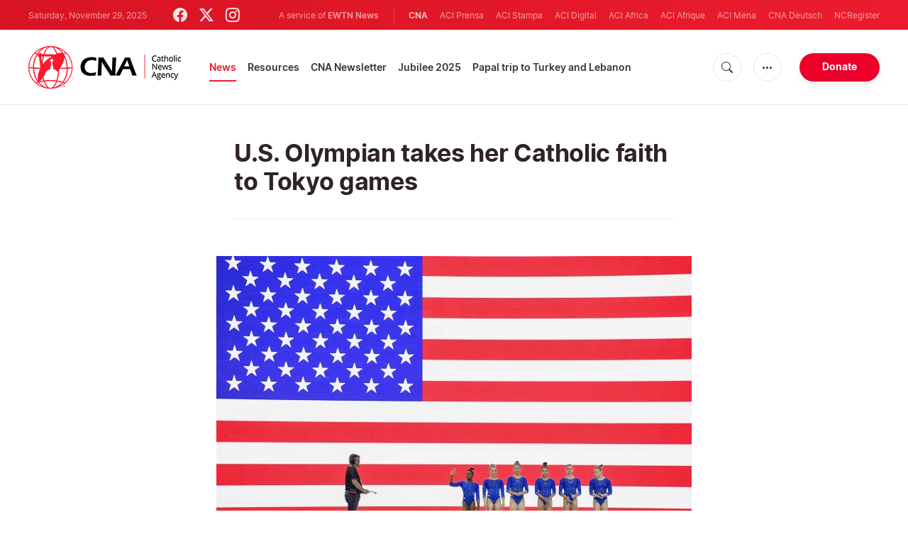

--- FILE ---
content_type: text/html; charset=utf-8
request_url: https://www.google.com/recaptcha/api2/aframe
body_size: 264
content:
<!DOCTYPE HTML><html><head><meta http-equiv="content-type" content="text/html; charset=UTF-8"></head><body><script nonce="6Flrrwji_494Ctf0iDRIMQ">/** Anti-fraud and anti-abuse applications only. See google.com/recaptcha */ try{var clients={'sodar':'https://pagead2.googlesyndication.com/pagead/sodar?'};window.addEventListener("message",function(a){try{if(a.source===window.parent){var b=JSON.parse(a.data);var c=clients[b['id']];if(c){var d=document.createElement('img');d.src=c+b['params']+'&rc='+(localStorage.getItem("rc::a")?sessionStorage.getItem("rc::b"):"");window.document.body.appendChild(d);sessionStorage.setItem("rc::e",parseInt(sessionStorage.getItem("rc::e")||0)+1);localStorage.setItem("rc::h",'1764444668947');}}}catch(b){}});window.parent.postMessage("_grecaptcha_ready", "*");}catch(b){}</script></body></html>

--- FILE ---
content_type: text/css
request_url: https://www.catholicnewsagency.com/assets/css/app.css?id=d8d6ef6ba57fe643d6399f80916e917f
body_size: 31797
content:
*,:after,:before{-webkit-box-sizing:border-box;-moz-box-sizing:border-box;box-sizing:border-box;margin:0;padding:0}html{-webkit-font-smoothing:subpixel-antialiased;-moz-osx-font-smoothing:grayscale;-webkit-text-size-adjust:100%;-ms-text-size-adjust:100%;font-size:100%;height:100%;text-rendering:optimizeLegibility}button,html,input,select,textarea{font-family:sans-serif}body{margin:0;padding:0}article,aside,details,figcaption,figure,footer,header,main,menu,nav,section,summary{display:block}audio,canvas,progress,video{display:inline-block}audio:not([controls]){display:none;height:0}progress{vertical-align:baseline}[hidden],template{display:none}a{background-color:transparent;outline:none}a.nice-select.open,a:active,a:hover{outline-width:0}abbr[title]{border-bottom:none;text-decoration:underline;text-decoration:underline dotted}b,strong{font-weight:inherit;font-weight:bolder}dfn{font-style:italic}h1{font-size:2em;margin:.67em 0}mark{background-color:#fde6e8;padding:0 4px}small{font-size:80%}sub,sup{font-size:75%;line-height:0;position:relative;vertical-align:baseline}sub{bottom:-.25em}sup{top:-.5em}img{border-style:none}svg:not(:root){overflow:hidden}code,kbd,pre,samp{font-family:monospace,monospace;font-size:1em}figure{margin:1em 40px}hr{background:#e7e5e9;border:none;-webkit-box-sizing:border-box;-moz-box-sizing:border-box;box-sizing:border-box;height:1px;overflow:visible;width:100%}button,input,select,textarea{font:inherit}optgroup{font-weight:700}button,input,select{overflow:visible}button,input,select,textarea{margin:0}button,select{text-transform:none}[type=button],[type=reset],[type=submit],button{cursor:pointer}[disabled]{cursor:default}[type=reset],[type=submit],button,html [type=button]{-webkit-appearance:button}button::-moz-focus-inner,input::-moz-focus-inner{border:0;padding:0}button:-moz-focusring,input:-moz-focusring{outline:1px dotted ButtonText}fieldset{border:1px solid #e7e5e9;margin:0 2px;padding:.35em .625em .75em}legend{-webkit-box-sizing:border-box;-moz-box-sizing:border-box;box-sizing:border-box;color:inherit;display:table;max-width:100%;padding:0;white-space:normal}textarea{overflow:auto}[type=checkbox],[type=radio]{-webkit-box-sizing:border-box;-moz-box-sizing:border-box;box-sizing:border-box;padding:0}[type=number]::-webkit-inner-spin-button,[type=number]::-webkit-outer-spin-button{height:auto}[type=search]{-webkit-appearance:textfield}[type=search]::-webkit-search-cancel-button,[type=search]::-webkit-search-decoration{-webkit-appearance:none}.placeholder{color:#38323c;font-size:1em}:-moz-placeholder,::-moz-placeholder{color:#38323c;font-size:1em}:-ms-input-placeholder{color:#38323c;font-size:1em}::-webkit-input-placeholder{color:#38323c;font-size:1em}@keyframes slider-dot{0%{-webkit-transform:scale(0);-moz-transform:scale(0);-ms-transform:scale(0);-o-transform:scale(0);transform:scale(0)}to{-webkit-transform:scale(1);-moz-transform:scale(1);-ms-transform:scale(1);-o-transform:scale(1);transform:scale(1)}}.all{max-width:100%}.all,.container{margin:0 auto;position:relative;width:100%}.container{-webkit-box-sizing:border-box;-moz-box-sizing:border-box;box-sizing:border-box;max-width:1080px;padding-left:16px;padding-right:16px}.container .limited{margin:0 auto;max-width:764px}.row{display:-webkit-box;display:-ms-flexbox;display:flex;-ms-flex-wrap:wrap;flex-wrap:wrap;margin-left:-16px;margin-right:-16px}.row [class*=col-],.row [class^=col-]{-webkit-box-flex:0;box-sizing:border-box;padding-left:16px;padding-right:16px}.row .col-1,.row .col-l-1{-ms-flex:0 0 8.3333333333%;flex:0 0 8.3333333333%;width:8.3333333333%}.row .col-2,.row .col-l-2{-ms-flex:0 0 16.6666666667%;flex:0 0 16.6666666667%;width:16.6666666667%}.row .col-3,.row .col-l-3{-ms-flex:0 0 25%;flex:0 0 25%;width:25%}.row .col-4,.row .col-l-4{-ms-flex:0 0 33.3333333333%;flex:0 0 33.3333333333%;width:33.3333333333%}.row .col-5,.row .col-l-5{-ms-flex:0 0 41.6666666667%;flex:0 0 41.6666666667%;width:41.6666666667%}.row .col-6,.row .col-l-6{-ms-flex:0 0 50%;flex:0 0 50%;width:50%}.row .col-7,.row .col-l-7{-ms-flex:0 0 58.3333333333%;flex:0 0 58.3333333333%;width:58.3333333333%}.row .col-8,.row .col-l-8{-ms-flex:0 0 66.6666666667%;flex:0 0 66.6666666667%;width:66.6666666667%}.row .col-9,.row .col-l-9{-ms-flex:0 0 75%;flex:0 0 75%;width:75%}.row .col-10,.row .col-l-10{-ms-flex:0 0 83.3333333333%;flex:0 0 83.3333333333%;width:83.3333333333%}.row .col-11,.row .col-l-11{-ms-flex:0 0 91.6666666667%;flex:0 0 91.6666666667%;width:91.6666666667%}.row .col-12,.row .col-l-12{-ms-flex:0 0 100%;flex:0 0 100%;width:100%}@font-face{font-family:Inter;font-stretch:normal;font-style:normal;font-weight:300;src:url(/assets/fonts/inter/Inter-Light.eot);src:url(/assets/fonts/inter/Inter-Light.eot?#iefix) format("embedded-opentype"),url(/assets/fonts/inter/Inter-Light.woff) format("woff"),url(/assets/fonts/inter/Inter-Light.ttf) format("truetype"),url(/assets/fonts/inter/Inter-Light.otf) format("opentype"),url(/assets/fonts/inter/Inter-Light.svg#Inter) format("svg")}@font-face{font-family:Inter;font-stretch:normal;font-style:normal;font-weight:400;src:url(/assets/fonts/inter/Inter-Regular.eot);src:url(/assets/fonts/inter/Inter-Regular.eot?#iefix) format("embedded-opentype"),url(/assets/fonts/inter/Inter-Regular.woff) format("woff"),url(/assets/fonts/inter/Inter-Regular.ttf) format("truetype"),url(/assets/fonts/inter/Inter-Regular.otf) format("opentype"),url(/assets/fonts/inter/Inter-Regular.svg#Inter) format("svg")}@font-face{font-family:Inter;font-stretch:normal;font-style:normal;font-weight:600;src:url(/assets/fonts/inter/Inter-SemiBold.eot);src:url(/assets/fonts/inter/Inter-SemiBold.eot?#iefix) format("embedded-opentype"),url(/assets/fonts/inter/Inter-SemiBold.woff) format("woff"),url(/assets/fonts/inter/Inter-SemiBold.ttf) format("truetype"),url(/assets/fonts/inter/Inter-SemiBold.otf) format("opentype"),url(/assets/fonts/inter/Inter-SemiBold.svg#Inter) format("svg")}@font-face{font-family:Inter;font-stretch:normal;font-style:normal;font-weight:700;src:url(/assets/fonts/inter/Inter-Bold.eot);src:url(/assets/fonts/inter/Inter-Bold.eot?#iefix) format("embedded-opentype"),url(/assets/fonts/inter/Inter-Bold.woff) format("woff"),url(/assets/fonts/inter/Inter-Bold.ttf) format("truetype"),url(/assets/fonts/inter/Inter-Bold.otf) format("opentype"),url(/assets/fonts/inter/Inter-Bold.svg#Inter) format("svg")}::selection{background-color:#ea1c2d;color:#fff}body{background:#fff;color:#2f222a;font-family:Inter,sans-serif;font-size:1em;font-weight:400;line-height:1.6;width:100%}h1,h2,h3,h4,h5,h6{font-family:Inter;font-weight:600;line-height:1.2;margin:0}h1 a,h2 a,h3 a,h4 a,h5 a,h6 a{font-weight:inherit}a{font-weight:600;text-decoration:none;-webkit-transition:.1s;-moz-transition:.1s;-ms-transition:.1s;-o-transition:.1s;transition:.1s}a,a:hover{color:#ea1c2d}ul{margin-left:24px}ul li{margin-bottom:16px}p{margin:0 0 16px}table{border:1px solid #e7e5e9;border-collapse:collapse;margin:0;padding:0;table-layout:fixed;width:100%}table caption{font-size:inherit;font-weight:600;margin:15px 0}table tr{background-color:#f8f7f9;border:1px solid #e7e5e9;padding:.35em}table td,table th{font-size:.75em;padding:10px;text-align:left}table th{background:#f8f7f9;font-size:.75em;text-transform:uppercase}table td{background:#fff}.modal-subscribe .modal-dialog{max-width:450px}.modal-subscribe .modal-dialog img.modal-image{max-width:450px;width:100%}body.compensate-for-scrollbar{overflow:hidden}.fancybox-active{height:auto}.fancybox-is-hidden{left:-9999px;margin:0;position:absolute!important;top:-9999px;visibility:hidden}.fancybox-container{-webkit-tap-highlight-color:transparent;-webkit-backface-visibility:hidden;height:100%;left:0;outline:none;position:fixed;top:0;-ms-touch-action:manipulation;touch-action:manipulation;-webkit-transform:translateZ(0);transform:translateZ(0);width:100%;z-index:9999999}.fancybox-container *{box-sizing:border-box}.fancybox-bg,.fancybox-inner,.fancybox-outer,.fancybox-stage{bottom:0;left:0;position:absolute;right:0;top:0}.fancybox-outer{-webkit-overflow-scrolling:touch;overflow-y:auto}.fancybox-bg{background:#2f222a;opacity:0;transition-duration:inherit;transition-property:opacity;transition-timing-function:cubic-bezier(.47,0,.74,.71)}.fancybox-is-open .fancybox-bg{opacity:.8;transition-timing-function:cubic-bezier(.22,.61,.36,1)}.fancybox-caption,.fancybox-infobar,.fancybox-navigation .fancybox-button,.fancybox-toolbar{direction:ltr;opacity:0;position:absolute;transition:opacity .25s ease,visibility 0s ease .25s;visibility:hidden;z-index:99997}.fancybox-show-caption .fancybox-caption,.fancybox-show-infobar .fancybox-infobar,.fancybox-show-nav .fancybox-navigation .fancybox-button,.fancybox-show-toolbar .fancybox-toolbar{opacity:1;transition:opacity .25s ease 0s,visibility 0s ease 0s;visibility:visible}.fancybox-infobar{-webkit-font-smoothing:subpixel-antialiased;-webkit-touch-callout:none;color:#ccc;font-size:.8125em;height:44px;left:0;line-height:44px;min-width:44px;mix-blend-mode:difference;padding:0 10px;pointer-events:none;top:0;-webkit-user-select:none;-moz-user-select:none;-ms-user-select:none;user-select:none}.fancybox-toolbar{right:0;top:0}.fancybox-stage{direction:ltr;overflow:visible;-webkit-transform:translateZ(0);transform:translateZ(0);z-index:99994}.fancybox-is-open .fancybox-stage{overflow:hidden}.fancybox-slide{-webkit-overflow-scrolling:touch;-webkit-backface-visibility:hidden;display:none;height:100%;left:0;outline:none;overflow:auto;padding:44px;position:absolute;text-align:center;top:0;transition-property:opacity,-webkit-transform;transition-property:transform,opacity;transition-property:transform,opacity,-webkit-transform;white-space:normal;width:100%;z-index:99994}.fancybox-slide:before{content:"";display:inline-block;font-size:0;height:100%;vertical-align:middle;width:0}.fancybox-is-sliding .fancybox-slide,.fancybox-slide--current,.fancybox-slide--next,.fancybox-slide--previous{display:block}.fancybox-slide--image{overflow:hidden;padding:44px}.fancybox-slide--image:before{display:none}.fancybox-slide--html{padding:15px}.fancybox-content{-webkit-overflow-scrolling:touch;background:#fff;display:inline-block;margin:0;max-width:100%;overflow:auto;padding:44px;position:relative;text-align:left;vertical-align:middle}.fancybox-slide--image .fancybox-content{-webkit-animation-timing-function:cubic-bezier(.5,0,.14,1);animation-timing-function:cubic-bezier(.5,0,.14,1);-webkit-backface-visibility:hidden;background:transparent;background-repeat:no-repeat;background-size:100% 100%;left:0;max-width:none;overflow:visible;padding:0;position:absolute;top:0;-webkit-transform-origin:top left;-ms-transform-origin:top left;transform-origin:top left;transition-property:opacity,-webkit-transform;transition-property:transform,opacity;transition-property:transform,opacity,-webkit-transform;-webkit-user-select:none;-moz-user-select:none;-ms-user-select:none;user-select:none;z-index:99995}.fancybox-can-zoomOut .fancybox-content{cursor:-webkit-zoom-out;cursor:zoom-out}.fancybox-can-zoomIn .fancybox-content{cursor:-webkit-zoom-in;cursor:zoom-in}.fancybox-can-pan .fancybox-content,.fancybox-can-swipe .fancybox-content{cursor:-webkit-grab;cursor:grab}.fancybox-is-grabbing .fancybox-content{cursor:-webkit-grabbing;cursor:grabbing}.fancybox-container [data-selectable=true]{cursor:text}.fancybox-image,.fancybox-spaceball{background:transparent;border:0;height:100%;left:0;margin:0;max-height:none;max-width:none;padding:0;position:absolute;top:0;-webkit-user-select:none;-moz-user-select:none;-ms-user-select:none;user-select:none;width:100%}.fancybox-spaceball{z-index:1}.fancybox-slide--iframe .fancybox-content,.fancybox-slide--map .fancybox-content,.fancybox-slide--pdf .fancybox-content,.fancybox-slide--video .fancybox-content{height:100%;overflow:visible;padding:0;width:100%}.fancybox-slide--video .fancybox-content{background:#000}.fancybox-slide--map .fancybox-content{background:#e5e3df}.fancybox-slide--iframe .fancybox-content{background:#fff}.fancybox-iframe,.fancybox-video{background:transparent;border:0;display:block;height:100%;margin:0;overflow:hidden;padding:0;width:100%}.fancybox-iframe{left:0;position:absolute;top:0}.fancybox-error{background:#fff;cursor:default;max-width:400px;padding:40px;width:100%}.fancybox-error p{color:#444;font-size:1em;line-height:20px;margin:0;padding:0}.fancybox-button{background:transparent;border:0;border-radius:0;box-shadow:none;cursor:pointer;display:inline-block;height:44px;margin:0;padding:10px;position:relative;transition:color .2s;vertical-align:top;visibility:inherit;width:44px}.fancybox-button,.fancybox-button:link,.fancybox-button:visited{color:#ccc}.fancybox-button:hover{color:#fff}.fancybox-button:focus{outline:none}.fancybox-button.fancybox-focus{outline:1px dotted}.fancybox-button[disabled],.fancybox-button[disabled]:hover{color:#888;cursor:default;outline:none}.fancybox-button div{height:100%}.fancybox-button svg{display:block;height:100%;overflow:visible;position:relative;width:100%}.fancybox-button svg path{fill:currentColor;stroke-width:0}.fancybox-button--fsenter svg:nth-child(2),.fancybox-button--fsexit svg:first-child,.fancybox-button--pause svg:first-child,.fancybox-button--play svg:nth-child(2){display:none}.fancybox-progress{background:#ff5268;height:2px;left:0;position:absolute;right:0;top:0;-webkit-transform:scaleX(0);-ms-transform:scaleX(0);transform:scaleX(0);-webkit-transform-origin:0;-ms-transform-origin:0;transform-origin:0;transition-property:-webkit-transform;transition-property:transform;transition-property:transform,-webkit-transform;transition-timing-function:linear;z-index:99998}.fancybox-close-small{background:transparent;border:0;border-radius:0;color:#ccc;cursor:pointer;opacity:.8;padding:8px;position:absolute;right:-12px;top:-44px;z-index:401}.fancybox-close-small:hover{color:#fff;opacity:1}.fancybox-slide--html .fancybox-close-small{color:currentColor;padding:10px;right:0;top:0}.fancybox-slide--image.fancybox-is-scaling .fancybox-content{overflow:hidden}.fancybox-is-scaling .fancybox-close-small,.fancybox-is-zoomable.fancybox-can-pan .fancybox-close-small{display:none}.fancybox-navigation .fancybox-button{background-clip:content-box;height:100px;opacity:0;position:absolute;top:calc(50% - 50px);width:70px}.fancybox-navigation .fancybox-button div{padding:7px}.fancybox-navigation .fancybox-button--arrow_left{left:0;padding:31px 26px 31px 6px}.fancybox-navigation .fancybox-button--arrow_right{padding:31px 6px 31px 26px;right:0}.fancybox-caption{bottom:0;color:#eee;font-size:.875em;font-weight:400;left:0;line-height:1.5;padding:25px 44px;right:0;text-align:center;z-index:99996}.fancybox-caption:before{background-image:url([data-uri]);background-repeat:repeat-x;background-size:contain;bottom:0;content:"";display:block;left:0;pointer-events:none;position:absolute;right:0;top:-44px;z-index:-1}.fancybox-caption a,.fancybox-caption a:link,.fancybox-caption a:visited{color:#ccc;text-decoration:none}.fancybox-caption a:hover{color:#fff;text-decoration:underline}.fancybox-loading{-webkit-animation:fancybox-rotate 1s linear infinite;animation:fancybox-rotate 1s linear infinite;background:transparent;border:4px solid;border-color:#888 #888 #fff;border-radius:50%;height:50px;left:50%;margin:-25px 0 0 -25px;opacity:.7;padding:0;position:absolute;top:50%;width:50px;z-index:99999}@-webkit-keyframes fancybox-rotate{to{-webkit-transform:rotate(1turn);transform:rotate(1turn)}}@keyframes fancybox-rotate{to{-webkit-transform:rotate(1turn);transform:rotate(1turn)}}.fancybox-animated{transition-timing-function:cubic-bezier(0,0,.25,1)}.fancybox-fx-slide.fancybox-slide--previous{opacity:0;-webkit-transform:translate3d(-100%,0,0);transform:translate3d(-100%,0,0)}.fancybox-fx-slide.fancybox-slide--next{opacity:0;-webkit-transform:translate3d(100%,0,0);transform:translate3d(100%,0,0)}.fancybox-fx-slide.fancybox-slide--current{opacity:1;-webkit-transform:translateZ(0);transform:translateZ(0)}.fancybox-fx-fade.fancybox-slide--next,.fancybox-fx-fade.fancybox-slide--previous{opacity:0;transition-timing-function:cubic-bezier(.19,1,.22,1)}.fancybox-fx-fade.fancybox-slide--current{opacity:1}.fancybox-fx-zoom-in-out.fancybox-slide--previous{opacity:0;-webkit-transform:scale3d(1.5,1.5,1.5);transform:scale3d(1.5,1.5,1.5)}.fancybox-fx-zoom-in-out.fancybox-slide--next{opacity:0;-webkit-transform:scale3d(.5,.5,.5);transform:scale3d(.5,.5,.5)}.fancybox-fx-zoom-in-out.fancybox-slide--current{opacity:1;-webkit-transform:scaleX(1);transform:scaleX(1)}.fancybox-fx-rotate.fancybox-slide--previous{opacity:0;-webkit-transform:rotate(-1turn);-ms-transform:rotate(-1turn);transform:rotate(-1turn)}.fancybox-fx-rotate.fancybox-slide--next{opacity:0;-webkit-transform:rotate(1turn);-ms-transform:rotate(1turn);transform:rotate(1turn)}.fancybox-fx-rotate.fancybox-slide--current{opacity:1;-webkit-transform:rotate(0deg);-ms-transform:rotate(0deg);transform:rotate(0deg)}.fancybox-fx-circular.fancybox-slide--previous{opacity:0;-webkit-transform:scale3d(0,0,0) translate3d(-100%,0,0);transform:scale3d(0,0,0) translate3d(-100%,0,0)}.fancybox-fx-circular.fancybox-slide--next{opacity:0;-webkit-transform:scale3d(0,0,0) translate3d(100%,0,0);transform:scale3d(0,0,0) translate3d(100%,0,0)}.fancybox-fx-circular.fancybox-slide--current{opacity:1;-webkit-transform:scaleX(1) translateZ(0);transform:scaleX(1) translateZ(0)}.fancybox-fx-tube.fancybox-slide--previous{-webkit-transform:translate3d(-100%,0,0) scale(.1) skew(-10deg);transform:translate3d(-100%,0,0) scale(.1) skew(-10deg)}.fancybox-fx-tube.fancybox-slide--next{-webkit-transform:translate3d(100%,0,0) scale(.1) skew(10deg);transform:translate3d(100%,0,0) scale(.1) skew(10deg)}.fancybox-fx-tube.fancybox-slide--current{-webkit-transform:translateZ(0) scale(1);transform:translateZ(0) scale(1)}@media (max-height:576px){.fancybox-caption{padding:12px}.fancybox-slide{padding-left:6px;padding-right:6px}.fancybox-slide--image{padding:6px 0}.fancybox-close-small{right:-6px}.fancybox-slide--image .fancybox-close-small{background:#4e4e4e;color:#f2f4f6;height:36px;opacity:1;padding:6px;right:0;top:0;width:36px}}.fancybox-share{background:#f4f4f4;border-radius:3px;max-width:90%;padding:30px;text-align:center}.fancybox-share h1{color:#222;font-size:2.1875em;font-weight:700;margin:0 0 20px}.fancybox-share p{margin:0;padding:0}.fancybox-share__button{border:0;border-radius:3px;display:inline-block;font-size:.875em;font-weight:700;line-height:40px;margin:0 5px 10px;min-width:130px;padding:0 15px;text-decoration:none;transition:all .2s;-webkit-user-select:none;-moz-user-select:none;-ms-user-select:none;user-select:none;white-space:nowrap}.fancybox-share__button:link,.fancybox-share__button:visited{color:#fff}.fancybox-share__button:hover{text-decoration:none}.fancybox-share__button--fb{background:#3b5998}.fancybox-share__button--fb:hover{background:#344e86}.fancybox-share__button--pt{background:#bd081d}.fancybox-share__button--pt:hover{background:#aa0719}.fancybox-share__button--tw{background:#1da1f2}.fancybox-share__button--tw:hover{background:#0d95e8}.fancybox-share__button svg{height:25px;margin-right:7px;position:relative;top:-1px;vertical-align:middle;width:25px}.fancybox-share__button svg path{fill:#fff}.fancybox-share__input{background:transparent;border:0;border-bottom:1px solid #d7d7d7;border-radius:0;color:#5d5b5b;font-size:.875em;margin:10px 0 0;outline:none;padding:10px 15px;width:100%}.fancybox-thumbs{-webkit-overflow-scrolling:touch;-ms-overflow-style:-ms-autohiding-scrollbar;-webkit-tap-highlight-color:transparent;background:#ddd;bottom:0;display:none;margin:0;padding:2px 2px 4px;position:absolute;right:0;top:0;width:212px;z-index:99995}.fancybox-thumbs-x{overflow-x:auto;overflow-y:hidden}.fancybox-show-thumbs .fancybox-thumbs{display:block}.fancybox-show-thumbs .fancybox-inner{right:212px}.fancybox-thumbs__list{font-size:0;height:100%;list-style:none;margin:0;overflow-x:hidden;overflow-y:auto;padding:0;position:absolute;position:relative;white-space:nowrap;width:100%}.fancybox-thumbs-x .fancybox-thumbs__list{overflow:hidden}.fancybox-thumbs-y .fancybox-thumbs__list::-webkit-scrollbar{width:7px}.fancybox-thumbs-y .fancybox-thumbs__list::-webkit-scrollbar-track{background:#fff;border-radius:10px;box-shadow:inset 0 0 6px rgba(0,0,0,.3)}.fancybox-thumbs-y .fancybox-thumbs__list::-webkit-scrollbar-thumb{background:#2a2a2a;border-radius:10px}.fancybox-thumbs__list a{-webkit-tap-highlight-color:transparent;-webkit-backface-visibility:hidden;backface-visibility:hidden;background-color:rgba(0,0,0,.1);background-position:50%;background-repeat:no-repeat;background-size:cover;cursor:pointer;float:left;height:75px;margin:2px;max-height:calc(100% - 8px);max-width:calc(50% - 4px);outline:none;overflow:hidden;padding:0;position:relative;width:100px}.fancybox-thumbs__list a:before{border:6px solid #ff5268;bottom:0;content:"";left:0;opacity:0;position:absolute;right:0;top:0;transition:all .2s cubic-bezier(.25,.46,.45,.94);z-index:99991}.fancybox-thumbs__list a:focus:before{opacity:.5}.fancybox-thumbs__list a.fancybox-thumbs-active:before{opacity:1}@media (max-width:576px){.fancybox-thumbs{width:110px}.fancybox-show-thumbs .fancybox-inner{right:110px}.fancybox-thumbs__list a{max-width:calc(100% - 10px)}}.nice-select{-webkit-tap-highlight-color:transparent;background-color:#fff;border:1px solid #e7e5e9;border-radius:0;box-sizing:border-box;clear:both;cursor:pointer;display:block;float:left;font-family:inherit;font-size:.875em;font-weight:400;height:56px;line-height:54px;outline:none;padding-left:16px;padding-right:32px;position:relative;text-align:left!important;-webkit-transition:all .2s ease-in-out;-moz-transition:all .2s ease-in-out;-ms-transition:all .2s ease-in-out;-o-transition:all .2s ease-in-out;transition:all .2s ease-in-out;-webkit-user-select:none;-moz-user-select:none;-ms-user-select:none;user-select:none;white-space:nowrap;width:auto}.nice-select:hover{border-color:#797885}.nice-select.open,.nice-select:active,.nice-select:focus{border-color:#f698a0;box-shadow:0 0 0 3px #f698a0}.nice-select:after{border-bottom:2px solid #797885;border-right:2px solid #797885;content:"";display:block;height:5px;margin-top:-4px;pointer-events:none;position:absolute;right:12px;top:50%;-webkit-transform:rotate(45deg);-moz-transform:rotate(45deg);-ms-transform:rotate(45deg);-o-transform:rotate(45deg);transform:rotate(45deg);-webkit-transform-origin:66% 66%;-ms-transform-origin:66% 66%;transform-origin:66% 66%;-webkit-transition:all .15s ease-in-out;-moz-transition:all .15s ease-in-out;-ms-transition:all .15s ease-in-out;-o-transition:all .15s ease-in-out;transition:all .15s ease-in-out;width:5px}.nice-select.open:after{-webkit-transform:rotate(-135deg);-moz-transform:rotate(-135deg);-ms-transform:rotate(-135deg);-o-transform:rotate(-135deg);transform:rotate(-135deg)}.nice-select.open .list{opacity:1;pointer-events:auto;-webkit-transform:scale(1) translateY(0);-moz-transform:scale(1) translateY(0);-ms-transform:scale(1) translateY(0);-o-transform:scale(1) translateY(0);transform:scale(1) translateY(0)}.nice-select.disabled{border-color:#e7ecf2;color:#90a1b5;pointer-events:none}.nice-select.disabled:after{border-color:#cdd5de}.nice-select.wide{float:none;width:100%}.nice-select.wide .list{left:0!important;right:0!important}.nice-select.right{float:right}.nice-select.right .list{left:auto;right:0}.nice-select.small{font-size:.75em;height:36px;line-height:34px}.nice-select.small:after{height:4px;width:4px}.nice-select.small .option{line-height:34px;min-height:34px}.nice-select .list{background-color:#fff;border-radius:0;box-shadow:0 0 0 1px #e7e5e9;box-sizing:border-box;left:0;margin-left:0;margin-top:4px;opacity:0;overflow:hidden;padding:0;pointer-events:none;position:absolute;top:100%;-webkit-transform:scale(.75) translateY(-21px);-moz-transform:scale(.75) translateY(-21px);-ms-transform:scale(.75) translateY(-21px);-o-transform:scale(.75) translateY(-21px);transform:scale(.75) translateY(-21px);-webkit-transform-origin:50% 0;-ms-transform-origin:50% 0;transform-origin:50% 0;-webkit-transition:all .2s cubic-bezier(.5,0,0,1.25),opacity .15s ease-out;-moz-transition:all .2s cubic-bezier(.5,0,0,1.25),opacity .15s ease-out;-ms-transition:all .2s cubic-bezier(.5,0,0,1.25),opacity .15s ease-out;-o-transition:all .2s cubic-bezier(.5,0,0,1.25),opacity .15s ease-out;transition:all .2s cubic-bezier(.5,0,0,1.25),opacity .15s ease-out;z-index:9}.nice-select .list:hover .option:not(:hover){background-color:transparent!important}.nice-select .option{cursor:pointer;font-weight:400;line-height:56px;list-style:none;margin-bottom:0;min-height:56px;outline:none;padding-left:18px;padding-right:29px;text-align:left;-webkit-transition:all .2s;-moz-transition:all .2s;-ms-transition:all .2s;-o-transition:all .2s;transition:all .2s}.nice-select .option.focus,.nice-select .option.selected.focus,.nice-select .option:hover{background-color:#f8f7f9}.nice-select .option.selected{font-weight:700}.nice-select .option.disabled{background-color:transparent;color:#90a1b5;cursor:default}.no-csspointerevents .nice-select .list{display:none}.no-csspointerevents .nice-select.open .list{display:block}.nice-select .current{display:block;max-width:100%;overflow:hidden}.nice-select .list{max-height:240px;overflow-y:scroll!important}.nice-select .list .option{line-height:1.6;min-height:auto;padding:12px 29px 12px 18px;white-space:normal}.sm{-webkit-tap-highlight-color:rgba(0,0,0,0);box-sizing:border-box;position:relative;z-index:9999}.sm,.sm li,.sm ul{display:block;line-height:normal;list-style:none;margin:0;padding:0}.sm-rtl,.sm-rtl li,.sm-rtl ul{direction:rtl;text-align:right}.sm>li>h1,.sm>li>h2,.sm>li>h3,.sm>li>h4,.sm>li>h5,.sm>li>h6{margin:0;padding:0}.sm ul{display:none}.sm a,.sm li{position:relative}.sm a{display:block}.sm a.disabled{cursor:default}.sm:after{clear:both;content:"";display:block;font:0/0 serif;height:0;overflow:hidden}.sm *,.sm :after,.sm :before{box-sizing:inherit}.sm-clean{background:transparent;display:inline-block;vertical-align:middle}.sm-clean a,.sm-clean a.nice-select.open,.sm-clean a:active,.sm-clean a:focus,.sm-clean a:hover{font-size:1em;font-weight:600;padding:13px 58px 13px 20px;text-decoration:none}.sm-clean a{color:#797885}.sm-clean .active a,.sm-clean a.nice-select.open,.sm-clean a:active,.sm-clean a:focus,.sm-clean a:hover{color:#fff}.sm-clean a.current{color:#ea1c2d}.sm-clean a.disabled{color:#797885}.sm-clean a .sub-arrow{background:transparent;border-radius:5px;font:700 16px/34px monospace!important;left:auto;margin-top:-17px;opacity:.3;overflow:hidden;right:4px;text-align:center;text-shadow:none;top:50%;-webkit-transition:.3s;-moz-transition:.3s;-ms-transition:.3s;-o-transition:.3s;transition:.3s}.sm-clean a .sub-arrow,.sm-clean a .sub-arrow:before{height:34px;pointer-events:none;position:absolute;width:34px}.sm-clean a .sub-arrow:before{background:url(/assets/images/icons/arrow-right.svg);background-repeat:no-repeat;background-size:34px 34px;content:"";left:0;top:0}.sm-clean>li:first-child>:not(ul) a,.sm-clean>li:first-child>a{border-radius:5px 5px 0 0}.sm-clean>li:last-child>:not(ul) a,.sm-clean>li:last-child>a,.sm-clean>li:last-child>ul,.sm-clean>li:last-child>ul>li:last-child>:not(ul) a,.sm-clean>li:last-child>ul>li:last-child>a,.sm-clean>li:last-child>ul>li:last-child>ul,.sm-clean>li:last-child>ul>li:last-child>ul>li:last-child>:not(ul) a,.sm-clean>li:last-child>ul>li:last-child>ul>li:last-child>a,.sm-clean>li:last-child>ul>li:last-child>ul>li:last-child>ul,.sm-clean>li:last-child>ul>li:last-child>ul>li:last-child>ul>li:last-child>:not(ul) a,.sm-clean>li:last-child>ul>li:last-child>ul>li:last-child>ul>li:last-child>a,.sm-clean>li:last-child>ul>li:last-child>ul>li:last-child>ul>li:last-child>ul,.sm-clean>li:last-child>ul>li:last-child>ul>li:last-child>ul>li:last-child>ul>li:last-child>:not(ul) a,.sm-clean>li:last-child>ul>li:last-child>ul>li:last-child>ul>li:last-child>ul>li:last-child>a,.sm-clean>li:last-child>ul>li:last-child>ul>li:last-child>ul>li:last-child>ul>li:last-child>ul{border-radius:0 0 5px 5px}.sm-clean>li:last-child>:not(ul) a.highlighted,.sm-clean>li:last-child>a.highlighted,.sm-clean>li:last-child>ul>li:last-child>:not(ul) a.highlighted,.sm-clean>li:last-child>ul>li:last-child>a.highlighted,.sm-clean>li:last-child>ul>li:last-child>ul>li:last-child>:not(ul) a.highlighted,.sm-clean>li:last-child>ul>li:last-child>ul>li:last-child>a.highlighted,.sm-clean>li:last-child>ul>li:last-child>ul>li:last-child>ul>li:last-child>:not(ul) a.highlighted,.sm-clean>li:last-child>ul>li:last-child>ul>li:last-child>ul>li:last-child>a.highlighted,.sm-clean>li:last-child>ul>li:last-child>ul>li:last-child>ul>li:last-child>ul>li:last-child>:not(ul) a.highlighted,.sm-clean>li:last-child>ul>li:last-child>ul>li:last-child>ul>li:last-child>ul>li:last-child>a.highlighted{border-radius:0}.sm-clean li{border-top:1px solid rgba(0,0,0,.05)}.sm-clean>li:first-child{border-top:0}.sm-clean ul{background:hsla(0,0%,64%,.1)}.sm-clean ul a,.sm-clean ul a.nice-select.open,.sm-clean ul a:active,.sm-clean ul a:focus,.sm-clean ul a:hover{border-left:8px solid transparent;font-size:1em}.sm-clean ul ul a,.sm-clean ul ul a.nice-select.open,.sm-clean ul ul a:active,.sm-clean ul ul a:focus,.sm-clean ul ul a:hover{border-left:16px solid transparent}.sm-clean ul ul ul a,.sm-clean ul ul ul a.nice-select.open,.sm-clean ul ul ul a:active,.sm-clean ul ul ul a:focus,.sm-clean ul ul ul a:hover{border-left:24px solid transparent}.sm-clean ul ul ul ul a,.sm-clean ul ul ul ul a.nice-select.open,.sm-clean ul ul ul ul a:active,.sm-clean ul ul ul ul a:focus,.sm-clean ul ul ul ul a:hover{border-left:32px solid transparent}.sm-clean ul ul ul ul ul a,.sm-clean ul ul ul ul ul a.nice-select.open,.sm-clean ul ul ul ul ul a:active,.sm-clean ul ul ul ul ul a:focus,.sm-clean ul ul ul ul ul a:hover{border-left:40px solid transparent}@media (min-width:993px){.sm-clean ul{position:absolute;width:12em}.sm-clean li{float:left}.sm-clean.sm-rtl li{float:right}.sm-clean ul li,.sm-clean.sm-rtl ul li,.sm-clean.sm-vertical li{float:none;margin-right:0!important}.sm-clean a{white-space:nowrap}.sm-clean ul a,.sm-clean.sm-vertical a{white-space:normal}.sm-clean .sm-nowrap>li>:not(ul) a,.sm-clean .sm-nowrap>li>a{white-space:nowrap}.sm-clean a{border-radius:0!important;color:#797885;padding:12px}.sm-clean a.highlighted,.sm-clean a.nice-select.open,.sm-clean a:active,.sm-clean a:focus,.sm-clean a:hover{color:#fff;padding:12px}.sm-clean a.current{color:#ea1c2d}.sm-clean a.disabled{color:#bbb}.sm-clean a.has-submenu{padding-right:24px}.sm-clean a .sub-arrow{background:transparent;border:4px dashed transparent;border-radius:0;border-top:4px solid #38323c;height:0;margin-top:-2px;right:12px;top:50%;width:0}.sm-clean a .sub-arrow:before{display:none}.sm-clean li{border-top:0}.sm-clean>li>ul:after,.sm-clean>li>ul:before{border:9px dashed transparent;border-bottom:9px solid #bbb;content:"";display:none;height:0;left:30px;overflow:hidden;position:absolute;top:-18px;width:0}.sm-clean>li>ul:after{border-color:transparent transparent #fff;border-width:8px;left:31px;top:-16px}.sm-clean ul{background:#fff;border:1px solid #e7e5e9;border-radius:5px!important;box-shadow:0 5px 9px rgba(0,0,0,.03);padding:10px 0}.sm-clean ul a{border:0!important;color:#38323c;padding:10px 24px!important}.sm-clean ul a.highlighted,.sm-clean ul a.nice-select.open,.sm-clean ul a:active,.sm-clean ul a:focus,.sm-clean ul a:hover{background:#f8f7f9;color:#38323c;color:#2f222a}.sm-clean ul a.highlighted .sub-arrow,.sm-clean ul a.nice-select.open .sub-arrow,.sm-clean ul a:active .sub-arrow,.sm-clean ul a:focus .sub-arrow,.sm-clean ul a:hover .sub-arrow{border-color:transparent transparent transparent #797885}.sm-clean ul a.current{color:#ea1c2d}.sm-clean ul a.disabled{background:#fff;color:#ccc}.sm-clean ul a.has-submenu{padding-right:20px}.sm-clean ul a .sub-arrow{border:5px dashed transparent;border-left:5px solid #e7e5e9;margin-top:-5px;right:8px;top:50%;transition:.2s}.sm-clean .scroll-down,.sm-clean .scroll-up{background:#fff;display:none;height:20px;overflow:hidden;position:absolute;visibility:hidden}.sm-clean .scroll-down:hover,.sm-clean .scroll-up:hover{background:#eee}.sm-clean .scroll-up:hover .scroll-up-arrow{border-color:transparent transparent #ea1c2d}.sm-clean .scroll-down:hover .scroll-down-arrow{border-color:#ea1c2d transparent transparent}.sm-clean .scroll-down-arrow,.sm-clean .scroll-up-arrow{border:6px dashed transparent;border-bottom:6px solid #e7e5e9;height:0;left:50%;margin-left:-6px;overflow:hidden;position:absolute;top:0;width:0}.sm-clean .scroll-down-arrow{border-color:#e7e5e9 transparent transparent;border-style:solid dashed dashed;top:8px}.sm-clean.sm-rtl a.has-submenu{padding-left:24px;padding-right:12px}.sm-clean.sm-rtl a .sub-arrow{left:12px;right:auto}.sm-clean.sm-rtl.sm-vertical a.has-submenu{padding:10px 20px}.sm-clean.sm-rtl.sm-vertical a .sub-arrow{border-color:transparent #e7e5e9 transparent transparent;border-style:dashed solid dashed dashed;left:8px;right:auto}.sm-clean.sm-rtl>li>ul:before{left:auto;right:30px}.sm-clean.sm-rtl>li>ul:after{left:auto;right:31px}.sm-clean.sm-rtl ul a.has-submenu{padding:10px 20px!important}.sm-clean.sm-rtl ul a .sub-arrow{border-color:transparent #e7e5e9 transparent transparent;border-style:dashed solid dashed dashed;left:8px;right:auto}.sm-clean.sm-vertical{border-radius:5px;padding:10px 0}.sm-clean.sm-vertical a{padding:10px 20px}.sm-clean.sm-vertical a.highlighted,.sm-clean.sm-vertical a.nice-select.open,.sm-clean.sm-vertical a:active,.sm-clean.sm-vertical a:focus,.sm-clean.sm-vertical a:hover{background:#fff}.sm-clean.sm-vertical a.disabled{background:#eee}.sm-clean.sm-vertical a .sub-arrow{border:5px dashed transparent;border-left:5px solid #e7e5e9;margin-top:-5px;right:8px;top:50%}.sm-clean.sm-vertical>li>ul:after,.sm-clean.sm-vertical>li>ul:before{display:none}.sm-clean.sm-vertical ul a{padding:10px 20px}.sm-clean.sm-vertical ul a.highlighted,.sm-clean.sm-vertical ul a.nice-select.open,.sm-clean.sm-vertical ul a:active,.sm-clean.sm-vertical ul a:focus,.sm-clean.sm-vertical ul a:hover{background:#eee}.sm-clean.sm-vertical ul a.disabled{background:#fff}}.main-menu-btn{-webkit-tap-highlight-color:rgba(0,0,0,0);cursor:pointer;display:inline-block;float:right;height:29px;margin:6px 10px;overflow:hidden;position:relative;text-indent:29px;white-space:nowrap;width:29px}.main-menu-btn-icon,.main-menu-btn-icon:after,.main-menu-btn-icon:before{background:#555;height:2px;left:2px;position:absolute;top:50%;-webkit-transition:all .25s;transition:all .25s;width:24px}.main-menu-btn-icon:before{content:"";left:0;top:-7px}.main-menu-btn-icon:after{content:"";left:0;top:7px}#main-menu-state:checked~.main-menu-btn .main-menu-btn-icon{background:transparent;height:0}#main-menu-state:checked~.main-menu-btn .main-menu-btn-icon:before{top:0;-webkit-transform:rotate(-45deg);transform:rotate(-45deg)}#main-menu-state:checked~.main-menu-btn .main-menu-btn-icon:after{top:0;-webkit-transform:rotate(45deg);transform:rotate(45deg)}#main-menu-state{clip:rect(1px,1px,1px,1px);border:0;height:1px;margin:-1px;overflow:hidden;padding:0;position:absolute;width:1px}#main-menu-state:not(:checked)~#main-menu{display:none}#main-menu-state:checked~#main-menu{display:block}@media (min-width:768px){.main-menu-btn{position:absolute;top:-99999px}#main-menu-state:not(:checked)~#main-menu{display:block}}.swiper-container{list-style:none;margin:0 auto;padding:0;position:relative;z-index:1}.swiper-container-no-flexbox .swiper-slide{float:left}.swiper-container-vertical>.swiper-wrapper{-webkit-box-orient:vertical;-webkit-box-direction:normal;-webkit-flex-direction:column;-ms-flex-direction:column;flex-direction:column}.swiper-wrapper{-webkit-box-sizing:content-box;box-sizing:content-box;display:-webkit-box;display:-webkit-flex;display:-ms-flexbox;display:flex;height:100%;position:relative;-webkit-transition-property:-webkit-transform;transition-property:-webkit-transform;-o-transition-property:transform;transition-property:transform;transition-property:transform,-webkit-transform;width:100%;z-index:1}.swiper-container-android .swiper-slide,.swiper-wrapper{-webkit-transform:translateZ(0);transform:translateZ(0)}.swiper-container-multirow>.swiper-wrapper{-webkit-flex-wrap:wrap;-ms-flex-wrap:wrap;flex-wrap:wrap}.swiper-container-free-mode>.swiper-wrapper{margin:0 auto;-webkit-transition-timing-function:ease-out;-o-transition-timing-function:ease-out;transition-timing-function:ease-out}.swiper-slide{-ms-flex-negative:0;-webkit-flex-shrink:0;flex-shrink:0;height:100%;position:relative;-webkit-transition-property:-webkit-transform;transition-property:-webkit-transform;-o-transition-property:transform;transition-property:transform;transition-property:transform,-webkit-transform;width:100%}.swiper-invisible-blank-slide{visibility:hidden}.swiper-container-autoheight,.swiper-container-autoheight .swiper-slide{height:auto}.swiper-container-autoheight .swiper-wrapper{-webkit-box-align:start;-ms-flex-align:start;-webkit-align-items:flex-start;align-items:flex-start;-webkit-transition-property:height,-webkit-transform;transition-property:height,-webkit-transform;-o-transition-property:transform,height;transition-property:transform,height;transition-property:transform,height,-webkit-transform}.swiper-container-3d{-webkit-perspective:1200px;perspective:1200px}.swiper-container-3d .swiper-cube-shadow,.swiper-container-3d .swiper-slide,.swiper-container-3d .swiper-slide-shadow-bottom,.swiper-container-3d .swiper-slide-shadow-left,.swiper-container-3d .swiper-slide-shadow-right,.swiper-container-3d .swiper-slide-shadow-top,.swiper-container-3d .swiper-wrapper{-webkit-transform-style:preserve-3d;transform-style:preserve-3d}.swiper-container-3d .swiper-slide-shadow-bottom,.swiper-container-3d .swiper-slide-shadow-left,.swiper-container-3d .swiper-slide-shadow-right,.swiper-container-3d .swiper-slide-shadow-top{height:100%;left:0;pointer-events:none;position:absolute;top:0;width:100%;z-index:10}.swiper-container-3d .swiper-slide-shadow-left{background-image:-webkit-gradient(linear,right top,left top,from(rgba(0,0,0,.5)),to(transparent));background-image:-webkit-linear-gradient(right,rgba(0,0,0,.5),transparent);background-image:-o-linear-gradient(right,rgba(0,0,0,.5),transparent);background-image:linear-gradient(270deg,rgba(0,0,0,.5),transparent)}.swiper-container-3d .swiper-slide-shadow-right{background-image:-webkit-gradient(linear,left top,right top,from(rgba(0,0,0,.5)),to(transparent));background-image:-webkit-linear-gradient(left,rgba(0,0,0,.5),transparent);background-image:-o-linear-gradient(left,rgba(0,0,0,.5),transparent);background-image:linear-gradient(90deg,rgba(0,0,0,.5),transparent)}.swiper-container-3d .swiper-slide-shadow-top{background-image:-webkit-gradient(linear,left bottom,left top,from(rgba(0,0,0,.5)),to(transparent));background-image:-webkit-linear-gradient(bottom,rgba(0,0,0,.5),transparent);background-image:-o-linear-gradient(bottom,rgba(0,0,0,.5),transparent);background-image:linear-gradient(0deg,rgba(0,0,0,.5),transparent)}.swiper-container-3d .swiper-slide-shadow-bottom{background-image:-webkit-gradient(linear,left top,left bottom,from(rgba(0,0,0,.5)),to(transparent));background-image:-webkit-linear-gradient(top,rgba(0,0,0,.5),transparent);background-image:-o-linear-gradient(top,rgba(0,0,0,.5),transparent);background-image:linear-gradient(180deg,rgba(0,0,0,.5),transparent)}.swiper-container-wp8-horizontal,.swiper-container-wp8-horizontal>.swiper-wrapper{-ms-touch-action:pan-y;touch-action:pan-y}.swiper-container-wp8-vertical,.swiper-container-wp8-vertical>.swiper-wrapper{-ms-touch-action:pan-x;touch-action:pan-x}.swiper-button-next,.swiper-button-prev{background-position:50%;background-repeat:no-repeat;background-size:27px 44px;cursor:pointer;height:44px;margin-top:-22px;position:absolute;top:50%;width:27px;z-index:10}.swiper-button-next.swiper-button-disabled,.swiper-button-prev.swiper-button-disabled{cursor:auto;opacity:.35;pointer-events:none}.swiper-button-prev,.swiper-container-rtl .swiper-button-next{background-image:url("data:image/svg+xml;charset=utf-8,%3Csvg xmlns='http://www.w3.org/2000/svg' viewBox='0 0 27 44'%3E%3Cpath d='M0 22 22 0l2.1 2.1L4.2 22l19.9 19.9L22 44 0 22z' fill='%23007aff'/%3E%3C/svg%3E");left:10px;right:auto}.swiper-button-next,.swiper-container-rtl .swiper-button-prev{background-image:url("data:image/svg+xml;charset=utf-8,%3Csvg xmlns='http://www.w3.org/2000/svg' viewBox='0 0 27 44'%3E%3Cpath d='M27 22 5 44l-2.1-2.1L22.8 22 2.9 2.1 5 0l22 22z' fill='%23007aff'/%3E%3C/svg%3E");left:auto;right:10px}.swiper-button-prev.swiper-button-white,.swiper-container-rtl .swiper-button-next.swiper-button-white{background-image:url("data:image/svg+xml;charset=utf-8,%3Csvg xmlns='http://www.w3.org/2000/svg' viewBox='0 0 27 44'%3E%3Cpath d='M0 22 22 0l2.1 2.1L4.2 22l19.9 19.9L22 44 0 22z' fill='%23fff'/%3E%3C/svg%3E")}.swiper-button-next.swiper-button-white,.swiper-container-rtl .swiper-button-prev.swiper-button-white{background-image:url("data:image/svg+xml;charset=utf-8,%3Csvg xmlns='http://www.w3.org/2000/svg' viewBox='0 0 27 44'%3E%3Cpath d='M27 22 5 44l-2.1-2.1L22.8 22 2.9 2.1 5 0l22 22z' fill='%23fff'/%3E%3C/svg%3E")}.swiper-button-prev.swiper-button-black,.swiper-container-rtl .swiper-button-next.swiper-button-black{background-image:url("data:image/svg+xml;charset=utf-8,%3Csvg xmlns='http://www.w3.org/2000/svg' viewBox='0 0 27 44'%3E%3Cpath d='M0 22 22 0l2.1 2.1L4.2 22l19.9 19.9L22 44 0 22z'/%3E%3C/svg%3E")}.swiper-button-next.swiper-button-black,.swiper-container-rtl .swiper-button-prev.swiper-button-black{background-image:url("data:image/svg+xml;charset=utf-8,%3Csvg xmlns='http://www.w3.org/2000/svg' viewBox='0 0 27 44'%3E%3Cpath d='M27 22 5 44l-2.1-2.1L22.8 22 2.9 2.1 5 0l22 22z'/%3E%3C/svg%3E")}.swiper-button-lock{display:none}.swiper-pagination{position:absolute;text-align:center;-webkit-transform:translateZ(0);transform:translateZ(0);-webkit-transition:opacity .3s;-o-transition:opacity .3s;transition:opacity .3s;z-index:10}.swiper-pagination.swiper-pagination-hidden{opacity:0}.swiper-container-horizontal>.swiper-pagination-bullets,.swiper-pagination-custom,.swiper-pagination-fraction{bottom:0;left:0;width:100%}.swiper-pagination-bullets-dynamic{font-size:0;overflow:hidden}.swiper-pagination-bullets-dynamic .swiper-pagination-bullet{position:relative;-webkit-transform:scale(.33);-ms-transform:scale(.33);transform:scale(.33)}.swiper-pagination-bullets-dynamic .swiper-pagination-bullet-active,.swiper-pagination-bullets-dynamic .swiper-pagination-bullet-active-main{-webkit-transform:scale(1);-ms-transform:scale(1);transform:scale(1)}.swiper-pagination-bullets-dynamic .swiper-pagination-bullet-active-prev{-webkit-transform:scale(.66);-ms-transform:scale(.66);transform:scale(.66)}.swiper-pagination-bullets-dynamic .swiper-pagination-bullet-active-prev-prev{-webkit-transform:scale(.33);-ms-transform:scale(.33);transform:scale(.33)}.swiper-pagination-bullets-dynamic .swiper-pagination-bullet-active-next{-webkit-transform:scale(.66);-ms-transform:scale(.66);transform:scale(.66)}.swiper-pagination-bullets-dynamic .swiper-pagination-bullet-active-next-next{-webkit-transform:scale(.33);-ms-transform:scale(.33);transform:scale(.33)}.swiper-pagination-bullet{background:#000;border-radius:100%;display:inline-block;height:8px;opacity:.2;width:8px}button.swiper-pagination-bullet{-webkit-appearance:none;-moz-appearance:none;appearance:none;border:none;-webkit-box-shadow:none;box-shadow:none;margin:0;padding:0}.swiper-pagination-clickable .swiper-pagination-bullet{cursor:pointer}.swiper-pagination-bullet-active{opacity:1}.swiper-container-vertical>.swiper-pagination-bullets{right:10px;top:50%;-webkit-transform:translate3d(0,-50%,0);transform:translate3d(0,-50%,0)}.swiper-container-vertical>.swiper-pagination-bullets .swiper-pagination-bullet{display:block;margin:6px 0}.swiper-container-vertical>.swiper-pagination-bullets.swiper-pagination-bullets-dynamic{top:50%;-webkit-transform:translateY(-50%);-ms-transform:translateY(-50%);transform:translateY(-50%);width:8px}.swiper-container-vertical>.swiper-pagination-bullets.swiper-pagination-bullets-dynamic .swiper-pagination-bullet{display:inline-block;-webkit-transition:top .2s,-webkit-transform .2s;transition:top .2s,-webkit-transform .2s;-o-transition:transform .2s,top .2s;transition:transform .2s,top .2s;transition:transform .2s,top .2s,-webkit-transform .2s}.swiper-container-horizontal>.swiper-pagination-bullets .swiper-pagination-bullet{margin:0 4px}.swiper-container-horizontal>.swiper-pagination-bullets.swiper-pagination-bullets-dynamic{left:50%;-webkit-transform:translateX(-50%);-ms-transform:translateX(-50%);transform:translateX(-50%);white-space:nowrap}.swiper-container-horizontal>.swiper-pagination-bullets.swiper-pagination-bullets-dynamic .swiper-pagination-bullet{-webkit-transition:left .2s,-webkit-transform .2s;transition:left .2s,-webkit-transform .2s;-o-transition:transform .2s,left .2s;transition:transform .2s,left .2s;transition:transform .2s,left .2s,-webkit-transform .2s}.swiper-container-horizontal.swiper-container-rtl>.swiper-pagination-bullets-dynamic .swiper-pagination-bullet{-webkit-transition:right .2s,-webkit-transform .2s;transition:right .2s,-webkit-transform .2s;-o-transition:transform .2s,right .2s;transition:transform .2s,right .2s;transition:transform .2s,right .2s,-webkit-transform .2s}.swiper-pagination-progressbar{background:rgba(0,0,0,.25);position:absolute}.swiper-pagination-progressbar .swiper-pagination-progressbar-fill{background:#007aff;height:100%;left:0;position:absolute;top:0;-webkit-transform:scale(0);-ms-transform:scale(0);transform:scale(0);-webkit-transform-origin:left top;-ms-transform-origin:left top;transform-origin:left top;width:100%}.swiper-container-rtl .swiper-pagination-progressbar .swiper-pagination-progressbar-fill{-webkit-transform-origin:right top;-ms-transform-origin:right top;transform-origin:right top}.swiper-container-horizontal>.swiper-pagination-progressbar,.swiper-container-vertical>.swiper-pagination-progressbar.swiper-pagination-progressbar-opposite{height:4px;left:0;top:0;width:100%}.swiper-container-horizontal>.swiper-pagination-progressbar.swiper-pagination-progressbar-opposite,.swiper-container-vertical>.swiper-pagination-progressbar{height:100%;left:0;top:0;width:4px}.swiper-pagination-white .swiper-pagination-bullet-active{background:#fff}.swiper-pagination-progressbar.swiper-pagination-white{background:hsla(0,0%,100%,.25)}.swiper-pagination-progressbar.swiper-pagination-white .swiper-pagination-progressbar-fill{background:#fff}.swiper-pagination-black .swiper-pagination-bullet-active{background:#000}.swiper-pagination-progressbar.swiper-pagination-black{background:rgba(0,0,0,.25)}.swiper-pagination-progressbar.swiper-pagination-black .swiper-pagination-progressbar-fill{background:#000}.swiper-pagination-lock{display:none}.swiper-scrollbar{background:rgba(0,0,0,.1);border-radius:10px;position:relative;-ms-touch-action:none}.swiper-container-horizontal>.swiper-scrollbar{bottom:3px;height:5px;left:1%;position:absolute;width:98%;z-index:50}.swiper-container-vertical>.swiper-scrollbar{height:98%;position:absolute;right:3px;top:1%;width:5px;z-index:50}.swiper-scrollbar-drag{background:rgba(0,0,0,.5);border-radius:10px;height:100%;left:0;position:relative;top:0;width:100%}.swiper-scrollbar-cursor-drag{cursor:move}.swiper-scrollbar-lock{display:none}.swiper-zoom-container{-webkit-box-pack:center;-ms-flex-pack:center;-webkit-box-align:center;-ms-flex-align:center;-webkit-align-items:center;align-items:center;display:-webkit-box;display:-webkit-flex;display:-ms-flexbox;display:flex;height:100%;-webkit-justify-content:center;justify-content:center;text-align:center;width:100%}.swiper-zoom-container>canvas,.swiper-zoom-container>img,.swiper-zoom-container>svg{max-height:100%;max-width:100%;-o-object-fit:contain;object-fit:contain}.swiper-slide-zoomed{cursor:move}.swiper-lazy-preloader{-webkit-animation:swiper-preloader-spin 1s steps(12) infinite;animation:swiper-preloader-spin 1s steps(12) infinite;height:42px;left:50%;margin-left:-21px;margin-top:-21px;position:absolute;top:50%;-webkit-transform-origin:50%;-ms-transform-origin:50%;transform-origin:50%;width:42px;z-index:10}.swiper-lazy-preloader:after{background-image:url("data:image/svg+xml;charset=utf-8,%3Csvg viewBox='0 0 120 120' xmlns='http://www.w3.org/2000/svg' xmlns:xlink='http://www.w3.org/1999/xlink'%3E%3Cdefs%3E%3Cpath id='a' stroke='%236c6c6c' stroke-width='11' stroke-linecap='round' d='M60 7v20'/%3E%3C/defs%3E%3Cuse xlink:href='%23a' opacity='.27'/%3E%3Cuse xlink:href='%23a' opacity='.27' transform='rotate(30 60 60)'/%3E%3Cuse xlink:href='%23a' opacity='.27' transform='rotate(60 60 60)'/%3E%3Cuse xlink:href='%23a' opacity='.27' transform='rotate(90 60 60)'/%3E%3Cuse xlink:href='%23a' opacity='.27' transform='rotate(120 60 60)'/%3E%3Cuse xlink:href='%23a' opacity='.27' transform='rotate(150 60 60)'/%3E%3Cuse xlink:href='%23a' opacity='.37' transform='rotate(180 60 60)'/%3E%3Cuse xlink:href='%23a' opacity='.46' transform='rotate(210 60 60)'/%3E%3Cuse xlink:href='%23a' opacity='.56' transform='rotate(240 60 60)'/%3E%3Cuse xlink:href='%23a' opacity='.66' transform='rotate(270 60 60)'/%3E%3Cuse xlink:href='%23a' opacity='.75' transform='rotate(300 60 60)'/%3E%3Cuse xlink:href='%23a' opacity='.85' transform='rotate(330 60 60)'/%3E%3C/svg%3E");background-position:50%;background-repeat:no-repeat;background-size:100%;content:"";display:block;height:100%;width:100%}.swiper-lazy-preloader-white:after{background-image:url("data:image/svg+xml;charset=utf-8,%3Csvg viewBox='0 0 120 120' xmlns='http://www.w3.org/2000/svg' xmlns:xlink='http://www.w3.org/1999/xlink'%3E%3Cdefs%3E%3Cpath id='a' stroke='%23fff' stroke-width='11' stroke-linecap='round' d='M60 7v20'/%3E%3C/defs%3E%3Cuse xlink:href='%23a' opacity='.27'/%3E%3Cuse xlink:href='%23a' opacity='.27' transform='rotate(30 60 60)'/%3E%3Cuse xlink:href='%23a' opacity='.27' transform='rotate(60 60 60)'/%3E%3Cuse xlink:href='%23a' opacity='.27' transform='rotate(90 60 60)'/%3E%3Cuse xlink:href='%23a' opacity='.27' transform='rotate(120 60 60)'/%3E%3Cuse xlink:href='%23a' opacity='.27' transform='rotate(150 60 60)'/%3E%3Cuse xlink:href='%23a' opacity='.37' transform='rotate(180 60 60)'/%3E%3Cuse xlink:href='%23a' opacity='.46' transform='rotate(210 60 60)'/%3E%3Cuse xlink:href='%23a' opacity='.56' transform='rotate(240 60 60)'/%3E%3Cuse xlink:href='%23a' opacity='.66' transform='rotate(270 60 60)'/%3E%3Cuse xlink:href='%23a' opacity='.75' transform='rotate(300 60 60)'/%3E%3Cuse xlink:href='%23a' opacity='.85' transform='rotate(330 60 60)'/%3E%3C/svg%3E")}@-webkit-keyframes swiper-preloader-spin{to{-webkit-transform:rotate(1turn);transform:rotate(1turn)}}@keyframes swiper-preloader-spin{to{-webkit-transform:rotate(1turn);transform:rotate(1turn)}}.swiper-container .swiper-notification{left:0;opacity:0;pointer-events:none;position:absolute;top:0;z-index:-1000}.swiper-container-fade.swiper-container-free-mode .swiper-slide{-webkit-transition-timing-function:ease-out;-o-transition-timing-function:ease-out;transition-timing-function:ease-out}.swiper-container-fade .swiper-slide{pointer-events:none;-webkit-transition-property:opacity;-o-transition-property:opacity;transition-property:opacity}.swiper-container-fade .swiper-slide .swiper-slide{pointer-events:none}.swiper-container-fade .swiper-slide-active,.swiper-container-fade .swiper-slide-active .swiper-slide-active{pointer-events:auto}.swiper-container-cube{overflow:visible}.swiper-container-cube .swiper-slide{-webkit-backface-visibility:hidden;backface-visibility:hidden;height:100%;pointer-events:none;-webkit-transform-origin:0 0;-ms-transform-origin:0 0;transform-origin:0 0;visibility:hidden;width:100%;z-index:1}.swiper-container-cube .swiper-slide .swiper-slide{pointer-events:none}.swiper-container-cube.swiper-container-rtl .swiper-slide{-webkit-transform-origin:100% 0;-ms-transform-origin:100% 0;transform-origin:100% 0}.swiper-container-cube .swiper-slide-active,.swiper-container-cube .swiper-slide-active .swiper-slide-active{pointer-events:auto}.swiper-container-cube .swiper-slide-active,.swiper-container-cube .swiper-slide-next,.swiper-container-cube .swiper-slide-next+.swiper-slide,.swiper-container-cube .swiper-slide-prev{pointer-events:auto;visibility:visible}.swiper-container-cube .swiper-slide-shadow-bottom,.swiper-container-cube .swiper-slide-shadow-left,.swiper-container-cube .swiper-slide-shadow-right,.swiper-container-cube .swiper-slide-shadow-top{-webkit-backface-visibility:hidden;backface-visibility:hidden;z-index:0}.swiper-container-cube .swiper-cube-shadow{background:#000;bottom:0;-webkit-filter:blur(50px);filter:blur(50px);height:100%;left:0;opacity:.6;position:absolute;width:100%;z-index:0}.swiper-container-flip{overflow:visible}.swiper-container-flip .swiper-slide{-webkit-backface-visibility:hidden;backface-visibility:hidden;pointer-events:none;z-index:1}.swiper-container-flip .swiper-slide .swiper-slide{pointer-events:none}.swiper-container-flip .swiper-slide-active,.swiper-container-flip .swiper-slide-active .swiper-slide-active{pointer-events:auto}.swiper-container-flip .swiper-slide-shadow-bottom,.swiper-container-flip .swiper-slide-shadow-left,.swiper-container-flip .swiper-slide-shadow-right,.swiper-container-flip .swiper-slide-shadow-top{-webkit-backface-visibility:hidden;backface-visibility:hidden;z-index:0}.swiper-container-coverflow .swiper-wrapper{-ms-perspective:1200px}.swiper-container{height:auto;margin-bottom:16px;overflow:hidden}.swiper-container .swiper-pagination-bullet{background:rgba(0,0,0,.2);color:#000;font-size:.75em;height:20px;line-height:20px;opacity:1;text-align:center;width:20px}.swiper-container .swiper-pagination-bullet-active{background:#007aff;color:#fff}.swiper-container .swiper-slide{background-position:50%;background-repeat:no-repeat;background-size:cover;position:relative}.swiper-container .swiper-slide .img-container{background-color:#000;width:100%}.swiper-container .swiper-slide .swiper-slide-content{bottom:30px;left:30px;position:absolute;right:30px;z-index:2}.swiper-container .swiper-slide .swiper-slide-content .slide-title{font-size:1.25em}.swiper-container .swiper-slide .swiper-slide-content .slide-title a{color:inherit}.swiper-container .swiper-slide .swiper-slide-content .slide-title:hover a{opacity:.8}.tooltipster-base{display:flex;pointer-events:none;position:absolute}.tooltipster-box{flex:1 1 auto}.tooltipster-content{box-sizing:border-box;max-height:100%;max-width:100%;overflow:auto}.tooltipster-ruler{bottom:0;left:0;overflow:hidden;position:fixed;right:0;top:0;visibility:hidden}.tooltipster-fade{opacity:0;-webkit-transition-property:opacity;-moz-transition-property:opacity;-o-transition-property:opacity;-ms-transition-property:opacity;transition-property:opacity}.tooltipster-fade.tooltipster-show{opacity:1;z-index:99!important}.tooltipster-grow{-webkit-backface-visibility:hidden;-webkit-transform:scale(0);-moz-transform:scale(0);-o-transform:scale(0);-ms-transform:scale(0);transform:scale(0);-webkit-transition-property:-webkit-transform;-moz-transition-property:-moz-transform;-o-transition-property:-o-transform;-ms-transition-property:-ms-transform;transition-property:transform}.tooltipster-grow.tooltipster-show{-webkit-transform:scale(1);-moz-transform:scale(1);-o-transform:scale(1);-ms-transform:scale(1);transform:scale(1);-webkit-transition-timing-function:cubic-bezier(.175,.885,.32,1);-webkit-transition-timing-function:cubic-bezier(.175,.885,.32,1.15);-moz-transition-timing-function:cubic-bezier(.175,.885,.32,1.15);-ms-transition-timing-function:cubic-bezier(.175,.885,.32,1.15);-o-transition-timing-function:cubic-bezier(.175,.885,.32,1.15);transition-timing-function:cubic-bezier(.175,.885,.32,1.15)}.tooltipster-swing{opacity:0;-webkit-transform:rotate(4deg);-moz-transform:rotate(4deg);-o-transform:rotate(4deg);-ms-transform:rotate(4deg);transform:rotate(4deg);-webkit-transition-property:-webkit-transform,opacity;-moz-transition-property:-moz-transform;-o-transition-property:-o-transform;-ms-transition-property:-ms-transform;transition-property:transform}.tooltipster-swing.tooltipster-show{opacity:1;-webkit-transform:rotate(0deg);-moz-transform:rotate(0deg);-o-transform:rotate(0deg);-ms-transform:rotate(0deg);transform:rotate(0deg);-webkit-transition-timing-function:cubic-bezier(.23,.635,.495,1);-webkit-transition-timing-function:cubic-bezier(.23,.635,.495,2.4);-moz-transition-timing-function:cubic-bezier(.23,.635,.495,2.4);-ms-transition-timing-function:cubic-bezier(.23,.635,.495,2.4);-o-transition-timing-function:cubic-bezier(.23,.635,.495,2.4);transition-timing-function:cubic-bezier(.23,.635,.495,2.4)}.tooltipster-fall{-webkit-transition-property:top;-moz-transition-property:top;-o-transition-property:top;-ms-transition-property:top;transition-property:top;-webkit-transition-timing-function:cubic-bezier(.175,.885,.32,1);-webkit-transition-timing-function:cubic-bezier(.175,.885,.32,1.15);-moz-transition-timing-function:cubic-bezier(.175,.885,.32,1.15);-ms-transition-timing-function:cubic-bezier(.175,.885,.32,1.15);-o-transition-timing-function:cubic-bezier(.175,.885,.32,1.15);transition-timing-function:cubic-bezier(.175,.885,.32,1.15)}.tooltipster-fall.tooltipster-initial{top:0!important}.tooltipster-fall.tooltipster-dying{opacity:0;top:0!important;-webkit-transition-property:all;-moz-transition-property:all;-o-transition-property:all;-ms-transition-property:all;transition-property:all}.tooltipster-slide{-webkit-transition-property:left;-moz-transition-property:left;-o-transition-property:left;-ms-transition-property:left;transition-property:left;-webkit-transition-timing-function:cubic-bezier(.175,.885,.32,1);-webkit-transition-timing-function:cubic-bezier(.175,.885,.32,1.15);-moz-transition-timing-function:cubic-bezier(.175,.885,.32,1.15);-ms-transition-timing-function:cubic-bezier(.175,.885,.32,1.15);-o-transition-timing-function:cubic-bezier(.175,.885,.32,1.15);transition-timing-function:cubic-bezier(.175,.885,.32,1.15)}.tooltipster-slide.tooltipster-initial{left:-40px!important}.tooltipster-slide.tooltipster-dying{left:0!important;opacity:0;-webkit-transition-property:all;-moz-transition-property:all;-o-transition-property:all;-ms-transition-property:all;transition-property:all}@keyframes tooltipster-fading{0%{opacity:0}to{opacity:1}}.tooltipster-update-fade{animation:tooltipster-fading .4s}@keyframes tooltipster-rotating{25%{transform:rotate(-2deg)}75%{transform:rotate(2deg)}to{transform:rotate(0)}}.tooltipster-update-rotate{animation:tooltipster-rotating .6s}@keyframes tooltipster-scaling{50%{transform:scale(1.1)}to{transform:scale(1)}}.tooltipster-update-scale{animation:tooltipster-scaling .6s}.tooltipster-sidetip .tooltipster-box{background:rgba(47,34,42,.96);border:none;border-radius:0}.tooltipster-sidetip.tooltipster-bottom .tooltipster-box{margin-top:8px}.tooltipster-sidetip.tooltipster-left .tooltipster-box{margin-right:8px}.tooltipster-sidetip.tooltipster-right .tooltipster-box{margin-left:8px}.tooltipster-sidetip.tooltipster-top .tooltipster-box{margin-bottom:8px}.tooltipster-sidetip .tooltipster-content{color:#fff;font-size:.75em;padding:12px 16px}.tooltipster-sidetip .tooltipster-arrow{overflow:hidden;position:absolute}.tooltipster-sidetip.tooltipster-bottom .tooltipster-arrow{height:10px;margin-left:-10px;top:0;width:20px}.tooltipster-sidetip.tooltipster-left .tooltipster-arrow{height:20px;margin-top:-10px;right:0;top:0;width:10px}.tooltipster-sidetip.tooltipster-right .tooltipster-arrow{height:20px;left:0;margin-top:-10px;top:0;width:10px}.tooltipster-sidetip.tooltipster-top .tooltipster-arrow{bottom:0;height:10px;margin-left:-10px;width:20px}.tooltipster-sidetip .tooltipster-arrow-background,.tooltipster-sidetip .tooltipster-arrow-border{height:0;position:absolute;width:0}.tooltipster-sidetip .tooltipster-arrow-background{border:10px solid transparent}.tooltipster-sidetip.tooltipster-bottom .tooltipster-arrow-background{border-bottom-color:rgba(47,34,42,.96);left:0;top:3px}.tooltipster-sidetip.tooltipster-left .tooltipster-arrow-background{border-left-color:rgba(47,34,42,.96);left:-3px;top:0}.tooltipster-sidetip.tooltipster-right .tooltipster-arrow-background{border-right-color:rgba(47,34,42,.96);left:3px;top:0}.tooltipster-sidetip.tooltipster-top .tooltipster-arrow-background{border-top-color:rgba(47,34,42,.96);left:0;top:-3px}.tooltipster-sidetip .tooltipster-arrow-border{border:10px solid transparent;left:0;top:0}.tooltipster-sidetip.tooltipster-bottom .tooltipster-arrow-border{border-bottom-color:rgba(47,34,42,.96)}.tooltipster-sidetip.tooltipster-left .tooltipster-arrow-border{border-left-color:rgba(47,34,42,.96)}.tooltipster-sidetip.tooltipster-right .tooltipster-arrow-border{border-right-color:rgba(47,34,42,.96)}.tooltipster-sidetip.tooltipster-top .tooltipster-arrow-border{border-top-color:rgba(47,34,42,.96)}.tooltipster-sidetip .tooltipster-arrow-uncropped{position:relative}.tooltipster-sidetip.tooltipster-bottom .tooltipster-arrow-uncropped{top:-10px}.tooltipster-sidetip.tooltipster-right .tooltipster-arrow-uncropped{left:-10px}.full-ad{margin:auto}.full-ad a{display:block;-webkit-transition:.15s;-moz-transition:.15s;-ms-transition:.15s;-o-transition:.15s;transition:.15s}.full-ad a img{display:block;width:100%}.full-ad a:hover{opacity:.9}.full-ad p,.sidebar-ad p{color:#797885;font-size:.625em;margin-bottom:8px;text-align:center;text-transform:uppercase;width:100%}.body-ad{margin-left:calc(50% - 50dvw);padding-left:calc(50dvw - 400px);padding-right:calc(50dvw - 400px);width:100dvw}@media (min-width:993px){.body-ad{margin-left:calc(50% - 50dvw + 16px)}}header{background:#fff;border-bottom:1px solid #e7e5e9;padding:8px 16px;position:relative;width:100%;z-index:1000}header .header-desktop{display:block}header .header-desktop .logo-mobile{display:none}header .header-mobile{left:0;position:fixed;top:0;width:100%}header .header-mobile .logo-desktop{display:none}header ul{margin-left:0}header ul li{margin-bottom:0}header #topbar{background:#9e0310;background:-moz-linear-gradient(270deg,#ea1c2d 0,#d81424 100%);background:-webkit-linear-gradient(270deg,#ea1c2d,#d81424);background:linear-gradient(270deg,#ea1c2d,#d81424);margin:0 auto;padding:0 40px;position:relative;width:100%}header #topbar .current-page .dropdown-open,header #topbar .ewtn-services .service,header #topbar .ewtn-title,header #topbar .ewtn-title a,header #topbar .today{color:hsla(0,0%,100%,.6);font-size:.75em}header #topbar .ewtn-title a{font-size:1em}header #topbar .social-menu{list-style:none;vertical-align:middle}header #topbar .social-menu li{display:inline-block;height:24px;margin-right:12px;vertical-align:middle}header #topbar .social-menu li a{opacity:.9}header #topbar .social-menu li a i{color:#fff;font-size:1.25em;line-height:1}header #topbar .social-menu li a:hover{opacity:1}header #topbar .ewtn-title a:hover{color:hsla(0,0%,100%,.8)}header #topbar .ewtn-services,header #topbar .ewtn-services .service{display:inline-block;vertical-align:middle}header #topbar .ewtn-services .service{font-weight:400;margin-left:12px;margin-top:-2px}header #topbar .ewtn-services .service.current-service{font-weight:600;pointer-events:none}header #topbar .ewtn-services .service.current-service,header #topbar .ewtn-services .service:hover{color:hsla(0,0%,100%,.8)}header #topbar .current-page{border-left:1px solid hsla(0,0%,100%,.2);margin-left:16px;padding-left:8px}header #topbar .current-page .dropdown-open i{color:hsla(0,0%,100%,.4)}header #topbar .current-page .dropdown-open:hover{color:#fff}header #topbar .current-page .dropdown-open:hover i{color:hsla(0,0%,100%,.6)}header #topbar .current-page.show-dropdown .dropdown-open{color:#fff}header #topbar .current-page.show-dropdown .dropdown-open i{color:hsla(0,0%,100%,.6)}header .menubar{background:#fff;padding:22.4px 40px;position:relative;-webkit-transition:.15s;-moz-transition:.15s;-ms-transition:.15s;-o-transition:.15s;transition:.15s}header .menubar.fixed{border-bottom:1px solid #e7e5e9;box-shadow:0 2px 4px rgba(56,50,60,.08);left:0;padding:16px 40px;position:fixed;top:0;width:100%}header .menubar.fixed #search-block .search-content .search-bar .input-field,header .menubar.fixed #search-block-2 .search-content .search-bar .input-field{background:none!important}header .menubar.fixed #search-block .search-content .search-bar .input-field #search,header .menubar.fixed #search-block .search-content .search-bar .input-field>i,header .menubar.fixed #search-block-2 .search-content .search-bar .input-field #search,header .menubar.fixed #search-block-2 .search-content .search-bar .input-field>i{top:0}header .menubar.fixed .logo{height:48px}header .menubar .logo{font-size:1.125em;height:60px;margin-right:40px;padding:0;position:relative;width:auto;z-index:1}header .menubar .logo img{height:100%;-webkit-transition:all .2s;-moz-transition:all .2s;-ms-transition:all .2s;-o-transition:all .2s;transition:all .2s}header .menubar .logo:hover img{opacity:.7}header .menubar .menu-content{width:calc(100% - 161px)}header .menubar .menu-content #main-menu li{margin-right:24px}header .menubar .menu-content #main-menu li a{color:#38323c;font-size:.875em;padding:8px 0}header .menubar .menu-content #main-menu li a .sub-arrow{display:none}header .menubar .menu-content #main-menu li a:hover{color:#797885}header .menubar .menu-content #main-menu li.active a{box-shadow:0 2px 0;color:#ea1c2d!important}header .menubar .menu-content #main-menu li.active ul li a{box-shadow:inherit;color:#38323c!important}header .menubar .menu-content #main-menu.sm-clean ul{border-radius:3px!important;margin-left:-24px!important;margin-top:8px!important;padding:8px 0}header .menubar .menu-content #main-menu.sm-clean ul li a:hover{box-shadow:inset 2px 0 0 #ea1c2d;color:#797885!important}header .menubar .menu-content #main-menu.sm-clean ul li ul{margin-left:98%!important;margin-top:-40px!important}header .menubar .menu-content #main-menu.sm-clean li .scroll-down,header .menubar .menu-content #main-menu.sm-clean li .scroll-up{margin-left:-23px!important}header .menubar .menu-content #main-menu.sm-clean li .scroll-down:hover,header .menubar .menu-content #main-menu.sm-clean li .scroll-up:hover{background:#f8f7f9;color:#ea1c2d}header .menubar .extra-buttons{list-style:none;margin-top:0}header .menubar .extra-buttons li{display:inline-block;margin-left:12px;vertical-align:middle}header .menubar .extra-buttons li:last-child{margin-left:20px}header .menubar .extra-buttons li .btn-icon{border:1px solid #e7e5e9;border-radius:100px;color:#38323c;display:block;height:40px;line-height:38px;text-align:center;width:40px}header .menubar .extra-buttons li .btn-icon i{font-size:1em;margin-top:0}header .menubar .extra-buttons li .btn-icon:hover{border-color:#f698a0;color:#ea1c2d}header .menubar .extra-buttons li .btn-success{background:#ff8c00}header .menubar .extra-buttons li .btn-success:hover{background:#cc7000}header .menubar #search-block,header .menubar #search-block-2{background:#fff;display:none;height:100%;position:absolute;right:0;top:0;width:calc(100% - 235px);z-index:9999}header .menubar #search-block-2.open-search,header .menubar #search-block.open-search{display:block!important}header .menubar #search-block .search-content,header .menubar #search-block-2 .search-content{height:100%;padding:0 40px 0 32px}header .menubar #search-block .search-content .search-bar,header .menubar #search-block-2 .search-content .search-bar{border-left:1px solid #e7e5e9;border-right:1px solid #e7e5e9;height:60%;padding-left:32px;padding-right:32px;width:calc(100% - 72px)}header .menubar #search-block .search-content .search-bar .input-field,header .menubar #search-block .search-content .search-bar form,header .menubar #search-block .search-content .search-bar input,header .menubar #search-block-2 .search-content .search-bar .input-field,header .menubar #search-block-2 .search-content .search-bar form,header .menubar #search-block-2 .search-content .search-bar input{height:100%}header .menubar #search-block .search-content .search-bar .input-field,header .menubar #search-block-2 .search-content .search-bar .input-field{background:none;margin-bottom:0;position:relative}header .menubar #search-block .search-content .search-bar .input-field .placeholder,header .menubar #search-block-2 .search-content .search-bar .input-field .placeholder{color:#797885;font-size:1.3125em}header .menubar #search-block .search-content .search-bar .input-field :-moz-placeholder,header .menubar #search-block .search-content .search-bar .input-field ::-moz-placeholder,header .menubar #search-block-2 .search-content .search-bar .input-field :-moz-placeholder,header .menubar #search-block-2 .search-content .search-bar .input-field ::-moz-placeholder{color:#797885;font-size:1.3125em}header .menubar #search-block .search-content .search-bar .input-field :-ms-input-placeholder,header .menubar #search-block-2 .search-content .search-bar .input-field :-ms-input-placeholder{color:#797885;font-size:1.3125em}header .menubar #search-block .search-content .search-bar .input-field ::-webkit-input-placeholder,header .menubar #search-block-2 .search-content .search-bar .input-field ::-webkit-input-placeholder{color:#797885;font-size:1.3125em}header .menubar #search-block .search-content .search-bar .input-field>i,header .menubar #search-block-2 .search-content .search-bar .input-field>i{color:hsla(245,5%,50%,.5);font-size:1.75em;position:absolute;top:8px}header .menubar #search-block .search-content .search-bar .input-field input,header .menubar #search-block-2 .search-content .search-bar .input-field input{border:none;color:#38323c;font-size:1.3125em;padding-left:48px;padding-right:180px}header .menubar #search-block .search-content .search-bar .input-field input:focus,header .menubar #search-block-2 .search-content .search-bar .input-field input:focus{box-shadow:none}header .menubar #search-block .search-content .search-bar .input-field #search,header .menubar #search-block-2 .search-content .search-bar .input-field #search{height:48px;position:absolute;right:0;top:8px}header .menubar #search-block .search-content .search-bar .input-field #search i,header .menubar #search-block-2 .search-content .search-bar .input-field #search i{display:none}header .menubar #search-block .search-content #close-search,header .menubar #search-block .search-content #close-search-2,header .menubar #search-block-2 .search-content #close-search,header .menubar #search-block-2 .search-content #close-search-2{height:40px;position:relative;width:40px}header .menubar #search-block .search-content #close-search-2:after,header .menubar #search-block .search-content #close-search-2:before,header .menubar #search-block .search-content #close-search:after,header .menubar #search-block .search-content #close-search:before,header .menubar #search-block-2 .search-content #close-search-2:after,header .menubar #search-block-2 .search-content #close-search-2:before,header .menubar #search-block-2 .search-content #close-search:after,header .menubar #search-block-2 .search-content #close-search:before{background:hsla(270,5%,84%,.8);content:"";height:2px;left:0;position:absolute;top:20px;-webkit-transition:.15s;-moz-transition:.15s;-ms-transition:.15s;-o-transition:.15s;transition:.15s;width:100%}header .menubar #search-block .search-content #close-search-2:before,header .menubar #search-block .search-content #close-search:before,header .menubar #search-block-2 .search-content #close-search-2:before,header .menubar #search-block-2 .search-content #close-search:before{-webkit-transform:rotate(45deg);-moz-transform:rotate(45deg);-ms-transform:rotate(45deg);-o-transform:rotate(45deg);transform:rotate(45deg)}header .menubar #search-block .search-content #close-search-2:after,header .menubar #search-block .search-content #close-search:after,header .menubar #search-block-2 .search-content #close-search-2:after,header .menubar #search-block-2 .search-content #close-search:after{-webkit-transform:rotate(135deg);-moz-transform:rotate(135deg);-ms-transform:rotate(135deg);-o-transform:rotate(135deg);transform:rotate(135deg)}header .menubar #search-block .search-content #close-search-2:hover:after,header .menubar #search-block .search-content #close-search-2:hover:before,header .menubar #search-block .search-content #close-search:hover:after,header .menubar #search-block .search-content #close-search:hover:before,header .menubar #search-block-2 .search-content #close-search-2:hover:after,header .menubar #search-block-2 .search-content #close-search-2:hover:before,header .menubar #search-block-2 .search-content #close-search:hover:after,header .menubar #search-block-2 .search-content #close-search:hover:before{background:#38323c}.sidebar-overlay{background:rgba(56,50,60,.7);height:100%;left:0;position:fixed;top:0;width:100%;z-index:999998}.notification{background:#ea1c2d;border-radius:4px;font-size:0;margin-bottom:16px;padding:0 16px}.notification .notification-icon{color:#fde6e8;display:inline-block;margin-top:20px;text-align:center;width:32px}.notification .notification-icon i{font-size:1.5em}.notification .notification-message{color:#fff;display:inline-block;font-size:.75em;font-weight:600;padding:16px 0 16px 16px;vertical-align:top;width:calc(100% - 32px)}.notification .notification-message a{border-bottom:1px dashed hsla(0,0%,100%,.5);color:hsla(0,0%,100%,.8);font-weight:600}.notification .notification-message a:hover{border-bottom:1px dashed hsla(0,0%,100%,.7);color:#fff}.notification-success{background:#04bf9a}.notification-success .notification-icon{color:#e5fef9}.notification-wrong{background:#ff3849}.notification-wrong .notification-icon{color:#ffe2e4}.notification-warning{background:#ebe534}.notification-warning .notification-icon{color:#38323c}.notification-warning .notification-message{color:#2f222a}.breadcrump{padding:24px 0}.breadcrump ol{font-size:.75em;list-style:none;margin:0;padding:0}.breadcrump ol li{display:inline-block;width:auto}.breadcrump ol li a{color:#5b5764;display:inline-block}.breadcrump ol li.active a{color:#797885;pointer-events:none}.breadcrump ol li:first-child:before{display:none}.breadcrump ol li:before{color:#d5d3d7;content:"chevron_right";display:inline-block;font-family:Material Icons;font-size:1em;margin-left:6px;margin-right:6px;margin-top:-1px;vertical-align:middle}.breadcrump ol li:first-child a{margin-left:0}.donation-box{background:#fff;border:1px solid #e7e5e9;border-radius:0;border-radius:3px;margin-bottom:40px;padding:40px}.donation-box .box-title{font-size:1.3125em;font-weight:700;margin-bottom:16px;margin-top:0}.donation-box .box-desc{color:#5b5764;font-size:.875em}.donation-box .amounts{margin:40px 0}.donation-box .amounts ul{list-style:none;margin:0}.donation-box .amounts ul li{display:inline-block;margin-bottom:0;text-align:center;vertical-align:middle;width:25%}.donation-box .amounts ul li a{background:#f8f7f9;border:1px solid #e7e5e9;border-radius:3px;color:#5b5764;display:block;font-size:1.125em;font-weight:600;height:144px;margin:0 6px;position:relative}.donation-box .amounts ul li a span{left:0;position:absolute;right:0;top:50%;-webkit-transform:translateY(-50%);-moz-transform:translateY(-50%);-ms-transform:translateY(-50%);-o-transform:translateY(-50%);transform:translateY(-50%)}.donation-box .amounts ul li a span small{display:block;font-size:.625em;font-style:italic;font-weight:400}.donation-box .amounts ul li a:hover{border-color:#d5d3d7;color:#38323c}.donation-box .amounts ul li.active a{background:#e5fef9;border-color:#a3fdeb!important;box-shadow:0 0 0 1px #a3fdeb;color:#38323c}.donation-box .box-footer{margin-bottom:-41px;margin-left:-41px;margin-right:-41px}.donation-box .box-footer .btn{border-radius:0 0 3px 3px}.btn,.hs-button{background:#2f222a;border:none;border-radius:3px;box-shadow:0 8px 20px -6px rgba(0,0,0,.1);color:#fff;display:inline-block;font-size:.875em;font-weight:700!important;height:48px;line-height:1;outline:none;padding:16px 48px;text-align:center!important;-webkit-transition:all .2s;-moz-transition:all .2s;-ms-transition:all .2s;-o-transition:all .2s;transition:all .2s;vertical-align:middle}.btn i,.hs-button i{font-size:1.25em;line-height:0;margin-bottom:2px;margin-right:8px;opacity:.8}.btn:hover,.hs-button:hover{background:#110d10;box-shadow:0 2px 8px -2px rgba(0,0,0,.16);color:#fff}.btn.btn-primary,.btn.primary,.hs-button.btn-primary,.hs-button.primary{background:#ea1c2d;color:#fff!important}.btn.btn-primary:hover,.btn.primary:hover,.hs-button.btn-primary:hover,.hs-button.primary:hover{background:#9e0310}.btn.btn-warning,.hs-button.btn-warning{background:#ebe534;color:#2f222a}.btn.btn-warning:hover,.hs-button.btn-warning:hover{background:#e9e21d}.btn.btn-wrong,.hs-button.btn-wrong{background:#ff3849}.btn.btn-wrong:hover,.hs-button.btn-wrong:hover{background:#ff1f32}.btn.btn-success,.hs-button.btn-success{background:#9e0310;background:-moz-linear-gradient(90deg,#04bf9a 0,#039e7f 100%);background:-webkit-linear-gradient(90deg,#04bf9a,#039e7f);background:linear-gradient(90deg,#04bf9a,#039e7f)}.btn.btn-success:hover,.hs-button.btn-success:hover{opacity:.8}.btn.btn-info,.hs-button.btn-info{background:#fff;border:1px solid #e7e5e9;color:#433f4b}.btn.btn-info:hover,.hs-button.btn-info:hover{background:#fff;border-color:#bfbbc3;color:#38323c}.btn.btn-big,.hs-button.btn-big{box-shadow:0 10px 24px -8px rgba(0,0,0,.1);font-size:1em;height:64px;padding:22px 80px}.btn.btn-big:hover,.hs-button.btn-big:hover{box-shadow:0 4px 10px -4px rgba(0,0,0,.16)}.btn.btn-big i,.hs-button.btn-big i{font-size:1.875em}.btn.btn-small,.hs-button.btn-small{box-shadow:0 4px 14px -2px rgba(0,0,0,.08);font-size:.75em;height:36px;padding:12px 32px}.btn.btn-small:hover,.hs-button.btn-small:hover{box-shadow:0 1px 7px -1px rgba(0,0,0,.1)}.btn.btn-rounded,.hs-button.btn-rounded{border-radius:100px!important}.btn.btn-disabled,.hs-button.btn-disabled{background:#797885!important;pointer-events:none!important}.btn.btn-wide,.btn.large,.hs-button.btn-wide,.hs-button.large{width:100%}.dropdown{display:inline-block;position:relative}.dropdown .dropdown-open{cursor:pointer;display:block}.dropdown .dropdown-open i{font-size:1.25em;margin-top:-2px;pointer-events:none}.dropdown .dropdown-content{background-color:#fff;border:1px solid #e7e5e9;border-radius:3px;box-shadow:0 1px 4px rgba(56,50,60,.1);display:none;margin-top:4px;min-width:150px;padding:4px 0;position:absolute;right:0;z-index:1}.dropdown .dropdown-content .dropdown-item{color:#797885;display:block;font-size:.875em;font-weight:400;padding:8px 16px;text-decoration:none;white-space:nowrap}.dropdown .dropdown-content .dropdown-item:hover{background-color:#f8f7f9;color:#38323c}.dropdown .dropdown-content .dropdown-divider{border-top:1px solid #f8f7f9;height:0;margin:8px 0;overflow:hidden}.dropdown.active .dropdown-content,.form,form{display:block}.form,form{margin-top:0}.form .row,form .row{margin-bottom:0;margin-top:0}.form .row .col,form .row .col{padding-bottom:0;padding-top:0}.hbspt-form{margin-left:-10px;margin-right:-10px;margin-top:36px}.hbspt-form .hs-submit{margin-bottom:20px;margin-top:12px;padding:0 10px}.hbspt-form .btn-submit{width:100%}.hbspt-form ul{margin-left:0}.hbspt-form ul li{list-style:none}.hbspt-form .hs-form-booleancheckbox input{height:auto;margin:5px 0}.hbspt-form .hs-richtext{padding:0 10px}.hbspt-form .hs-richtext p{color:#5b5764!important;font-size:.875em}.hs-form fieldset{max-width:100%!important}.hs-form-field{padding:0 10px 20px}ul.hs-error-msgs{list-style:none;margin-left:2px}ul.hs-error-msgs li{color:#e20013;font-size:90%;font-weight:600;margin-bottom:0}.input,.input-field{display:block;margin-bottom:5px;margin-right:0!important}.input .placeholder,.input-field .placeholder{color:#797885;font-size:.875em}.input :-moz-placeholder,.input ::-moz-placeholder,.input-field :-moz-placeholder,.input-field ::-moz-placeholder{color:#797885;font-size:.875em}.input :-ms-input-placeholder,.input-field :-ms-input-placeholder{color:#797885;font-size:.875em}.input ::-webkit-input-placeholder,.input-field ::-webkit-input-placeholder{color:#797885;font-size:.875em}.input label,.input-field label{display:block;font-size:.875em;font-weight:600;margin-bottom:12px}.input label span,.input-field label span{color:#ff3849;margin-left:4px}.input label .error-msg,.input-field label .error-msg{font-weight:400}.input .upload-file,.input input:not([type=checkbox]),.input textarea,.input-field .upload-file,.input-field input:not([type=checkbox]),.input-field textarea{-webkit-appearance:none;appearance:none;background:#fff;background:#f8f7f9;border:1px solid #e7e5e9;border-radius:3px;box-shadow:none;-webkit-box-sizing:border-box;-moz-box-sizing:border-box;box-sizing:border-box;color:#2f222a;display:block;font-size:1em;height:48px;outline:none;padding:0 16px;-webkit-transition:.2s;-moz-transition:.2s;-ms-transition:.2s;-o-transition:.2s;transition:.2s;width:100%!important}.input .upload-file:hover,.input input:not([type=checkbox]):hover,.input textarea:hover,.input-field .upload-file:hover,.input-field input:not([type=checkbox]):hover,.input-field textarea:hover{border-color:#d5d3d7}.input .upload-file:focus,.input input:not([type=checkbox]):focus,.input textarea:focus,.input-field .upload-file:focus,.input-field input:not([type=checkbox]):focus,.input-field textarea:focus{background:#fff;border-color:#f698a0;box-shadow:0 0 0 3px #fde6e8}.input-field.checkbox,.input.checkbox{margin-bottom:16px;position:relative}.input-field.checkbox label,.input.checkbox label{-webkit-touch-callout:none;cursor:pointer;display:inline-block;font-size:.75em;font-weight:400;left:0;margin-bottom:0;padding-left:52px;padding-right:0;position:relative;-webkit-user-select:none;-khtml-user-select:none;-moz-user-select:none;-ms-user-select:none;user-select:none;vertical-align:top;width:100%;z-index:2}.input-field.checkbox .toggle,.input.checkbox .toggle{-webkit-tap-highlight-color:transparent;cursor:pointer;display:inline-block;height:20px;left:0;pointer-events:none;position:absolute;top:4px;transform:translateZ(0);vertical-align:top;width:40px;z-index:1}.input-field.checkbox .toggle:before,.input.checkbox .toggle:before{background:#e7e5e9;border-radius:20px;content:"";display:block;height:20px;left:3px;position:relative;top:0;transition:background .2s ease;width:34px}.input-field.checkbox .toggle span,.input.checkbox .toggle span{background:#fff;border-radius:10px;box-shadow:0 3px 6px hsla(245,5%,50%,.4);display:block;height:20px;left:0;position:absolute;top:0;transition:all .2s ease;width:20px}.input-field.checkbox .toggle span:before,.input.checkbox .toggle span:before{background:rgba(234,28,45,.5);border-radius:50%;content:"";display:block;height:56px;margin:-18px;opacity:1;pointer-events:none;position:absolute;transform:scale(0);width:56px}.input-field.checkbox input[type=checkbox],.input.checkbox input[type=checkbox]{opacity:0;position:absolute;visibility:hidden}.input-field.checkbox input[type=checkbox]:checked+.toggle:before,.input.checkbox input[type=checkbox]:checked+.toggle:before{background:#f698a0}.input-field.checkbox input[type=checkbox]:checked+.toggle span,.input.checkbox input[type=checkbox]:checked+.toggle span{background:#ea1c2d;box-shadow:0 3px 8px rgba(234,28,45,.4);transform:translateX(20px);transition:all .2s cubic-bezier(.8,.4,.3,1.25),background .15s ease}.input-field.checkbox input[type=checkbox]:checked+.toggle span:before,.input.checkbox input[type=checkbox]:checked+.toggle span:before{opacity:0;transform:scale(1);transition:all .4s ease}.input .text,.input-field .text{color:#38323c;display:block;font-size:.75em;margin-top:12px}.input select,.input-field select{display:none}.input textarea,.input-field textarea{min-height:120px;padding:16px;resize:none}.input .upload-file,.input-field .upload-file{line-height:54px}.input .upload-file i,.input-field .upload-file i{color:#797885}.input .upload-file span,.input-field .upload-file span{font-weight:400}.input .submit-form i,.input-field .submit-form i{pointer-events:none}.input-field.error .upload-file,.input-field.error input:not([type=checkbox]),.input-field.error textarea,.input.error .upload-file,.input.error input:not([type=checkbox]),.input.error textarea{border-color:#ffc0c5;box-shadow:0 0 0 3px #ffc0c5}.input-field.error.checkbox label,.input.error.checkbox label{color:#e20013}.tabs .tabs-header{border-bottom:1px solid #e7e5e9;margin-bottom:32px}.tabs ul{font-size:medium;list-style:none;margin:0;overflow-y:auto;padding:0;white-space:nowrap}.tabs ul::-webkit-scrollbar{height:1px;width:1em}.tabs ul::-webkit-scrollbar-track{-webkit-box-shadow:inset 0 0 6px #e7e5e9}.tabs ul::-webkit-scrollbar-thumb{background-color:#5b5764;outline:0 solid #708090}.tabs ul li{display:inline-block;margin-bottom:0;margin-right:32px;vertical-align:middle}.tabs ul li a{color:#797885;display:block;font-size:.875em;padding-bottom:8px}.tabs ul li a:hover{color:#38323c}.tabs ul li.active a{box-shadow:inset 0 -3px 0 #ea1c2d;color:#38323c}.tabs .tabs-content{display:block;font-size:medium;overflow:hidden;white-space:nowrap}.tabs .tabs-content .tab{display:inline-block;-webkit-transition:.15s;-moz-transition:.15s;-ms-transition:.15s;-o-transition:.15s;transition:.15s;vertical-align:top;white-space:normal;width:100%}.cards-grid{zoom:1;display:flex;flex-wrap:wrap;font-size:medium;margin-left:-16px;margin-right:-16px;padding:0 4px}.cards-grid .card-cell{box-sizing:border-box;display:inline-block;padding-left:12px;padding-right:12px;vertical-align:top}.cards-grid.flex-null{display:block;flex-wrap:nowrap}.cards-grid .card{font-size:1em;margin-bottom:40px}.cards-grid .card .card-image{display:block;margin-bottom:16px;padding-top:56.25%;position:relative}.cards-grid .card .card-image a{bottom:0;left:0;overflow:hidden;position:absolute;right:0;top:0}.cards-grid .card .card-image a img{border-radius:0;display:block;position:relative;top:50%;-webkit-transform:translateY(-50%);-moz-transform:translateY(-50%);-ms-transform:translateY(-50%);-o-transform:translateY(-50%);transform:translateY(-50%);-webkit-transition:.2s;-moz-transition:.2s;-ms-transition:.2s;-o-transition:.2s;transition:.2s;width:100%}.cards-grid .card .card-image:hover img{opacity:.9}.cards-grid .card .card-content{display:block}.cards-grid .card .card-content .card-title{font-size:1em;margin-bottom:12px;margin-top:0}.cards-grid .card .card-content .card-title a{color:#2f222a}.cards-grid .card .card-content .card-title a:hover{color:#38323c;text-decoration:underline}.cards-grid .card .card-content .card-desc{color:#38323c;font-size:.875em;margin-bottom:12px;margin-top:0}.cards-grid .card .card-content .card-meta{display:block;font-size:medium}.cards-grid .card .card-content .card-meta .card-meta-item{display:inline-block;vertical-align:middle}.cards-grid .card .card-content .card-meta a{color:#38323c;display:block;font-weight:400;margin-right:0}.cards-grid .card .card-content .card-meta a i{color:#e7e5e9;font-size:1.25em;margin-right:4px;margin-top:-2px;-webkit-transition:.1s;-moz-transition:.1s;-ms-transition:.1s;-o-transition:.1s;transition:.1s}.cards-grid .card .card-content .card-meta a:hover{color:#2f222a}.cards-grid .card .card-content .card-meta a:hover i{color:#797885}.cards-grid .card.defined-card{background:#f8f7f9;padding:16px}.cards-grid .card.defined-card .card-image{margin:-16px -16px 16px}.cards-grid .card .date-grid{display:block;font-size:.75em;margin-bottom:10px}.cards-grid .horizontal .card{display:flex;font-size:medium}.cards-grid .horizontal .card .card-image{display:inline-block;padding-top:17%;vertical-align:top;width:30%}.cards-grid .horizontal .card .card-content{display:inline-block;margin-bottom:0;margin-left:20px;margin-top:0;vertical-align:top;width:calc(70% - 20px)}.cards-grid .horizontal .card .card-content .card-title{margin-top:0}.cards-grid .horizontal .card .card-content .card-desc{margin-bottom:16px}.cards-grid.cards-l-4 .card-cell{flex:1 0 25%;width:25%}.cards-grid.cards-l-4 .card-cell .card{margin-bottom:24px}.cards-grid.cards-l-4 .card-cell .card .card-image{margin-bottom:12px}.cards-grid.cards-l-4 .card-cell .card .card-content .card-title{font-size:1em;margin-bottom:8px}.cards-grid.cards-l-4 .card-cell .card .card-content .card-desc{font-size:.75em;margin-bottom:8px}.cards-grid.cards-l-4 .card-cell .card .card-content .card-meta a{font-size:.75em;margin-right:8px}.cards-grid.cards-l-4 .card-cell .card .card-content .card-meta a i{display:none}.cards-grid.cards-l-4 .card-cell.horizontal .card-content{margin-left:16px;width:calc(70% - 16px)}.cards-grid.cards-l-4 .card-cell.horizontal .card-content .card-title{font-size:1em;margin-bottom:8px}.cards-grid.cards-l-4 .card-cell.horizontal .card-content .card-desc{font-size:.75em;margin-bottom:8px}.cards-grid.cards-l-4 .card-cell.horizontal .card-content .card-meta a{font-size:.75em}.cards-grid.cards-l-3 .card-cell{flex:1 0 33.3333333333%;width:33.3333333333%}.cards-grid.cards-l-3 .card-cell.horizontal .card-content{margin-left:16px;width:calc(70% - 16px)}.cards-grid.cards-l-3 .card-cell.horizontal .card-content .card-title{font-size:1em;margin-bottom:8px}.cards-grid.cards-l-3 .card-cell.horizontal .card-content .card-desc{font-size:.75em;margin-bottom:8px}.cards-grid.cards-l-3 .card-cell.horizontal .card-content .card-meta a{font-size:.75em}.cards-grid.cards-l-2 .card-cell{flex:1 0 50%;width:50%}.cards-grid.cards-l-2 .card-cell .card{margin-bottom:40px}.cards-grid.cards-l-2 .card-cell .card .card-image{margin-bottom:20px}.cards-grid.cards-l-2 .card-cell .card .card-content .card-title{font-size:1.125em}.cards-grid.cards-l-2 .card-cell .card .card-content .card-desc,.cards-grid.cards-l-2 .card-cell .card .card-content .card-meta a{font-size:1em}.cards-grid.cards-l-2 .card-cell.horizontal .card-content{margin-left:20px;width:calc(70% - 20px)}.cards-grid.cards-l-2 .card-cell.horizontal .card-content .card-title{font-size:1em;margin-bottom:12px}.cards-grid.cards-l-2 .card-cell.horizontal .card-content .card-desc{font-size:.875em;margin-bottom:12px}.cards-grid.cards-l-2 .card-cell.horizontal .card-content .card-meta a{font-size:.875em}.cards-grid.cards-l-1 .card-cell{flex:1 0 100%;width:100%}.cards-grid.cards-l-1 .card-cell .card{margin-bottom:40px}.cards-grid.cards-l-1 .card-cell .card .card-image{margin-bottom:20px}.cards-grid.cards-l-1 .card-cell .card .card-content .card-title{font-size:1.5em;margin-bottom:16px}.cards-grid.cards-l-1 .card-cell .card .card-content .card-desc{font-size:1em;margin-bottom:16px}.cards-grid.cards-l-1 .card-cell .card .card-content .card-meta a{font-size:1em}.cards-grid.cards-l-1 .card-cell.horizontal .card-content{margin-left:40px;width:calc(70% - 40px)}.cards-grid.cards-l-1 .card-cell.horizontal .card-content .card-title{font-size:20}.cards-grid.cards-l-1 .card-cell.horizontal .card-content .card-desc,.cards-grid.cards-l-1 .card-cell.horizontal .card-content .card-meta a{font-size:1em}.cards-grid.free-thumbnails .card .card-image{padding:0}.cards-grid.free-thumbnails .card .card-image a{position:relative}.cards-grid.free-thumbnails .card .card-image a img{top:0;-webkit-transform:none;-moz-transform:none;-ms-transform:none;-o-transform:none;transform:none}.cards-grid.with-border .card{border:1px solid #e7e5e9;border-radius:0}.cards-grid.with-border .card .card-image{margin-bottom:0!important;margin-left:-1px;margin-right:-1px;margin-top:-1px}.cards-grid.with-border .card .card-image a{border-radius:0 0 0 0}.cards-grid.with-border .card .card-content{padding:24px 20px 20px}.cards-grid.with-border .card .card-content .card-desc{margin-bottom:0}.cards-grid.with-border .card .card-content .card-meta{border-top:1px solid #e7e5e9;margin:24px -20px -20px;padding:12px 20px}.cards-grid.with-border .card .card-content .card-meta a{font-size:.75em;margin-right:8px}.cards-grid.same-heights{display:flex;flex-wrap:wrap}.cards-grid.same-heights .card-cell{display:flex}.cards-grid.same-heights .card-cell .card{display:flex;flex-direction:column}.cards-grid.same-heights .card-cell .card .card-content{display:flex;flex-direction:column;flex-grow:1;justify-content:space-between}.cards-grid.same-heights .card-cell .card .card-content .card-desc{flex-grow:1}.cards-grid .horizontal.no-image .card .card-image{display:none!important}.cards-grid .horizontal.no-image .card .card-content{margin-left:0!important;width:100%!important}#footer{background:#2f222a;background:-moz-linear-gradient(45deg,#38323c 0,#2f222a 100%);background:-webkit-linear-gradient(45deg,#38323c,#2f222a);background:linear-gradient(45deg,#38323c,#2f222a);bottom:0;color:#fff;font-size:.75em;left:0;position:absolute;right:0}#footer .brand-col .brand{height:48px;margin-bottom:16px}#footer .brand-col p{color:#e7e5e9;margin-bottom:32px}#footer .brand-col .social-menu{list-style:none;margin-left:0}#footer .brand-col .social-menu li{display:inline-block;margin-right:16px;vertical-align:middle}#footer .brand-col .social-menu li a{font-size:2.25em;opacity:.9}#footer .brand-col .social-menu li a:hover{opacity:1}#footer .links-col .footer-title{color:#bfbbc3;font-size:inherit;margin-bottom:24px;text-transform:uppercase}#footer .links-col a{color:#fff;font-weight:400}#footer .links-col a:hover{opacity:.7}#footer .links-col ul{list-style:none;margin-left:0}#footer .links-col ul li{margin-bottom:12px}#footer .copyright-row{border-top:1px solid #433f4b;color:#bfbbc3;font-size:.875em;padding:16px;text-align:center}.sidebar{-webkit-box-sizing:border-box!important;-moz-box-sizing:border-box!important;box-sizing:border-box!important;-ms-flex:0 0 316px;flex:0 0 316px;max-width:316px!important;padding-left:0!important}.box{display:block;font-size:.875em;margin-bottom:40px;position:relative}.box .box-title{color:#38323c;display:inline-block;font-family:Inter;font-size:1.125em;font-weight:700;margin-bottom:24px;margin-top:0;padding:0;position:relative;text-transform:uppercase;width:100%}.box .box-title span{background:#fff;padding:0 16px 0 0;position:relative;z-index:2}.box .box-title:after{border-bottom:1px solid #e7e5e9;content:"";display:block;left:0;padding-bottom:4px;position:absolute;right:0;top:0}.box:last-child{margin-bottom:0}.pagination ul{display:block;font-size:medium;list-style:none;margin:30px auto 0;text-align:center}.pagination ul li{display:inline-block;margin:0 4px;vertical-align:top}.pagination ul li a{background:#e7e5e9;border-radius:100px;color:#38323c;display:block;font-size:.875em;height:40px;line-height:40px;text-align:center;width:40px}.pagination ul li a:hover{opacity:.7}.pagination ul li a i{display:block;font-size:1.25em;font-weight:500;line-height:40px}.pagination ul .selected a{background:#ea1c2d;color:#fff;font-weight:600;pointer-events:none}.pagination ul .selected a i{color:#fff}.pagination.outline ul li a{background:transparent;border:1px solid #e7e5e9;line-height:38px}.pagination.outline ul li a:hover{background:#f8f7f9;opacity:1}.pagination.outline ul li a i{color:#797885;line-height:38px}.pagination.outline ul .selected a{background:#fde6e8;border-color:#fde6e8;color:#ea1c2d}.pagination.clear ul li{margin:0 2px}.pagination.clear ul li a{background:transparent;border:none}.pagination.clear ul li a:hover{background:#f8f7f9;opacity:1}.pagination.clear ul li a i{color:#797885}.pagination.clear ul .selected a{background:#ea1c2d;border-color:#ea1c2d}.pagination.square ul li{margin:0}.pagination.square ul li a{background:transparent;border-color:#e7e5e9;border-radius:0;border-style:solid;border-width:2px 1px;line-height:36px}.pagination.square ul li a:hover{background:#f8f7f9;opacity:1}.pagination.square ul li a i{color:#797885;line-height:36px}.pagination.square ul li:first-child a{border-left:2px solid #e7e5e9;border-radius:4px 0 0 4px}.pagination.square ul li:last-child a{border-radius:0 4px 4px 0;border-right:2px solid #e7e5e9}.pagination.square ul .selected a{background:#ea1c2d;border-color:#ea1c2d}.darkest-grey-bg{background:#2f222a!important}.dark-grey-bg{background:#38323c!important}.middle-grey-bg{background:#797885!important}.light-grey-bg{background:#e7e5e9!important}.lightest-grey-bg{background:#f8f7f9!important}.white-bg{background:#fff!important}.primary-bg{background:#ea1c2d!important}.desaturated-primary-bg{background:#fde6e8!important}.warning-bg{background:#ebe534!important}.desaturated-warning-bg{background:#fdfdee!important}.wrong-bg{background:#ff3849!important}.desaturated-wrong-bg{background:#ffe2e4!important}.success-bg{background:#04bf9a!important}.desaturated-success-bg{background:#e5fef9!important}.white{color:#fff!important}.primary{color:#ea1c2d!important}.desaturated-primary{color:#f698a0!important}.warning{color:#ebe534!important}.desaturated-warning{color:#f7f5b0!important}.wrong{color:#ff3849!important}.desaturated-wrong{color:#ffc0c5!important}.success{color:#04bf9a!important}.desaturated-success{color:#a3fdeb!important}.darkest-grey{color:#2f222a!important}.dark-grey{color:#38323c!important}.middle-grey{color:#797885!important}.light-grey{color:#e7e5e9!important}.lightest-grey{color:#f8f7f9!important}.shadow,.shadow-1{box-shadow:0 1px 3px rgba(47,34,42,.06)}.shadow-2{box-shadow:0 4px 6px -2px rgba(47,34,42,.06)}.shadow-3{box-shadow:0 5px 15px -3px rgba(47,34,42,.06)}.shadow-4{box-shadow:0 10px 24px -5px rgba(47,34,42,.06)}.shadow-5{box-shadow:0 15px 35px -8px rgba(47,34,42,.1)}.h1,h1{font-size:2.25em}.h2,h2{font-size:1.5em}.h3,h3{font-size:1.25em}.h4,h4{font-size:1.125em}.h5,h5{font-size:1em}.h6,h6{font-size:.875em}.h1,.h2,.h3,.h4,.h5,.h6,h1,h2,h3,h4,h5,h6{display:block;letter-spacing:-.01em;margin:20px 0 16px;vertical-align:top}.big-text{font-size:1.3125em}.default-text{font-size:1em}.small-text{font-size:.875em}.extra-small-text{font-size:.75em}.left-align{text-align:left}.right-align{text-align:right}.center-align{text-align:center}.justify-align{hyphens:auto;-webkit-hyphens:auto;-moz-hyphens:auto;-o-hyphens:auto;text-align:justify;word-break:break-word}.uppercase{text-transform:uppercase!important}.lowercase{text-transform:lowercase!important}.m-0,.m-l-0{margin:0!important}.mt-0,.mt-l-0{margin-top:0!important}.mb-0,.mb-l-0{margin-bottom:0!important}.ml-0,.ml-l-0{margin-left:0!important}.mr-0,.mr-l-0,.mx-0,.mx-l-0{margin-right:0!important}.mx-0,.mx-l-0{margin-left:0!important}.my-0,.my-l-0{margin-bottom:0!important;margin-top:0!important}.p-0,.p-l-0{padding:0!important}.pt-0,.pt-l-0{padding-top:0!important}.pb-0,.pb-l-0{padding-bottom:0!important}.pl-0,.pl-l-0{padding-left:0!important}.pr-0,.pr-l-0,.px-0,.px-l-0{padding-right:0!important}.px-0,.px-l-0{padding-left:0!important}.py-0,.py-l-0{padding-bottom:0!important;padding-top:0!important}.m-1,.m-l-1{margin:4px!important}.mt-1,.mt-l-1{margin-top:4px!important}.mb-1,.mb-l-1{margin-bottom:4px!important}.ml-1,.ml-l-1{margin-left:4px!important}.mr-1,.mr-l-1,.mx-1,.mx-l-1{margin-right:4px!important}.mx-1,.mx-l-1{margin-left:4px!important}.my-1,.my-l-1{margin-bottom:4px!important;margin-top:4px!important}.p-1,.p-l-1{padding:4px!important}.pt-1,.pt-l-1{padding-top:4px!important}.pb-1,.pb-l-1{padding-bottom:4px!important}.pl-1,.pl-l-1{padding-left:4px!important}.pr-1,.pr-l-1,.px-1,.px-l-1{padding-right:4px!important}.px-1,.px-l-1{padding-left:4px!important}.py-1,.py-l-1{padding-bottom:4px!important;padding-top:4px!important}.m-2,.m-l-2{margin:8px!important}.mt-2,.mt-l-2{margin-top:8px!important}.mb-2,.mb-l-2{margin-bottom:8px!important}.ml-2,.ml-l-2{margin-left:8px!important}.mr-2,.mr-l-2,.mx-2,.mx-l-2{margin-right:8px!important}.mx-2,.mx-l-2{margin-left:8px!important}.my-2,.my-l-2{margin-bottom:8px!important;margin-top:8px!important}.p-2,.p-l-2{padding:8px!important}.pt-2,.pt-l-2{padding-top:8px!important}.pb-2,.pb-l-2{padding-bottom:8px!important}.pl-2,.pl-l-2{padding-left:8px!important}.pr-2,.pr-l-2,.px-2,.px-l-2{padding-right:8px!important}.px-2,.px-l-2{padding-left:8px!important}.py-2,.py-l-2{padding-bottom:8px!important;padding-top:8px!important}.m-3,.m-l-3{margin:12px!important}.mt-3,.mt-l-3{margin-top:12px!important}.mb-3,.mb-l-3{margin-bottom:12px!important}.ml-3,.ml-l-3{margin-left:12px!important}.mr-3,.mr-l-3,.mx-3,.mx-l-3{margin-right:12px!important}.mx-3,.mx-l-3{margin-left:12px!important}.my-3,.my-l-3{margin-bottom:12px!important;margin-top:12px!important}.p-3,.p-l-3{padding:12px!important}.pt-3,.pt-l-3{padding-top:12px!important}.pb-3,.pb-l-3{padding-bottom:12px!important}.pl-3,.pl-l-3{padding-left:12px!important}.pr-3,.pr-l-3,.px-3,.px-l-3{padding-right:12px!important}.px-3,.px-l-3{padding-left:12px!important}.py-3,.py-l-3{padding-bottom:12px!important;padding-top:12px!important}.m-4,.m-l-4{margin:16px!important}.mt-4,.mt-l-4{margin-top:16px!important}.mb-4,.mb-l-4{margin-bottom:16px!important}.ml-4,.ml-l-4{margin-left:16px!important}.mr-4,.mr-l-4,.mx-4,.mx-l-4{margin-right:16px!important}.mx-4,.mx-l-4{margin-left:16px!important}.my-4,.my-l-4{margin-bottom:16px!important;margin-top:16px!important}.p-4,.p-l-4{padding:16px!important}.pt-4,.pt-l-4{padding-top:16px!important}.pb-4,.pb-l-4{padding-bottom:16px!important}.pl-4,.pl-l-4{padding-left:16px!important}.pr-4,.pr-l-4,.px-4,.px-l-4{padding-right:16px!important}.px-4,.px-l-4{padding-left:16px!important}.py-4,.py-l-4{padding-bottom:16px!important;padding-top:16px!important}.m-5,.m-l-5{margin:24px!important}.mt-5,.mt-l-5{margin-top:24px!important}.mb-5,.mb-l-5{margin-bottom:24px!important}.ml-5,.ml-l-5{margin-left:24px!important}.mr-5,.mr-l-5,.mx-5,.mx-l-5{margin-right:24px!important}.mx-5,.mx-l-5{margin-left:24px!important}.my-5,.my-l-5{margin-bottom:24px!important;margin-top:24px!important}.p-5,.p-l-5{padding:24px!important}.pt-5,.pt-l-5{padding-top:24px!important}.pb-5,.pb-l-5{padding-bottom:24px!important}.pl-5,.pl-l-5{padding-left:24px!important}.pr-5,.pr-l-5,.px-5,.px-l-5{padding-right:24px!important}.px-5,.px-l-5{padding-left:24px!important}.py-5,.py-l-5{padding-bottom:24px!important;padding-top:24px!important}.m-6,.m-l-6{margin:32px!important}.mt-6,.mt-l-6{margin-top:32px!important}.mb-6,.mb-l-6{margin-bottom:32px!important}.ml-6,.ml-l-6{margin-left:32px!important}.mr-6,.mr-l-6,.mx-6,.mx-l-6{margin-right:32px!important}.mx-6,.mx-l-6{margin-left:32px!important}.my-6,.my-l-6{margin-bottom:32px!important;margin-top:32px!important}.p-6,.p-l-6{padding:32px!important}.pt-6,.pt-l-6{padding-top:32px!important}.pb-6,.pb-l-6{padding-bottom:32px!important}.pl-6,.pl-l-6{padding-left:32px!important}.pr-6,.pr-l-6,.px-6,.px-l-6{padding-right:32px!important}.px-6,.px-l-6{padding-left:32px!important}.py-6,.py-l-6{padding-bottom:32px!important;padding-top:32px!important}.m-7,.m-l-7{margin:48px!important}.mt-7,.mt-l-7{margin-top:48px!important}.mb-7,.mb-l-7{margin-bottom:48px!important}.ml-7,.ml-l-7{margin-left:48px!important}.mr-7,.mr-l-7,.mx-7,.mx-l-7{margin-right:48px!important}.mx-7,.mx-l-7{margin-left:48px!important}.my-7,.my-l-7{margin-bottom:48px!important;margin-top:48px!important}.p-7,.p-l-7{padding:48px!important}.pt-7,.pt-l-7{padding-top:48px!important}.pb-7,.pb-l-7{padding-bottom:48px!important}.pl-7,.pl-l-7{padding-left:48px!important}.pr-7,.pr-l-7,.px-7,.px-l-7{padding-right:48px!important}.px-7,.px-l-7{padding-left:48px!important}.py-7,.py-l-7{padding-bottom:48px!important;padding-top:48px!important}.m-8,.m-l-8{margin:64px!important}.mt-8,.mt-l-8{margin-top:64px!important}.mb-8,.mb-l-8{margin-bottom:64px!important}.ml-8,.ml-l-8{margin-left:64px!important}.mr-8,.mr-l-8,.mx-8,.mx-l-8{margin-right:64px!important}.mx-8,.mx-l-8{margin-left:64px!important}.my-8,.my-l-8{margin-bottom:64px!important;margin-top:64px!important}.p-8,.p-l-8{padding:64px!important}.pt-8,.pt-l-8{padding-top:64px!important}.pb-8,.pb-l-8{padding-bottom:64px!important}.pl-8,.pl-l-8{padding-left:64px!important}.pr-8,.pr-l-8,.px-8,.px-l-8{padding-right:64px!important}.px-8,.px-l-8{padding-left:64px!important}.py-8,.py-l-8{padding-bottom:64px!important;padding-top:64px!important}.m-9,.m-l-9{margin:96px!important}.mt-9,.mt-l-9{margin-top:96px!important}.mb-9,.mb-l-9{margin-bottom:96px!important}.ml-9,.ml-l-9{margin-left:96px!important}.mr-9,.mr-l-9,.mx-9,.mx-l-9{margin-right:96px!important}.mx-9,.mx-l-9{margin-left:96px!important}.my-9,.my-l-9{margin-bottom:96px!important;margin-top:96px!important}.p-9,.p-l-9{padding:96px!important}.pt-9,.pt-l-9{padding-top:96px!important}.pb-9,.pb-l-9{padding-bottom:96px!important}.pl-9,.pl-l-9{padding-left:96px!important}.pr-9,.pr-l-9,.px-9,.px-l-9{padding-right:96px!important}.px-9,.px-l-9{padding-left:96px!important}.py-9,.py-l-9{padding-bottom:96px!important;padding-top:96px!important}.m-10,.m-l-10{margin:128px!important}.mt-10,.mt-l-10{margin-top:128px!important}.mb-10,.mb-l-10{margin-bottom:128px!important}.ml-10,.ml-l-10{margin-left:128px!important}.mr-10,.mr-l-10,.mx-10,.mx-l-10{margin-right:128px!important}.mx-10,.mx-l-10{margin-left:128px!important}.my-10,.my-l-10{margin-bottom:128px!important;margin-top:128px!important}.p-10,.p-l-10{padding:128px!important}.pt-10,.pt-l-10{padding-top:128px!important}.pb-10,.pb-l-10{padding-bottom:128px!important}.pl-10,.pl-l-10{padding-left:128px!important}.pr-10,.pr-l-10,.px-10,.px-l-10{padding-right:128px!important}.px-10,.px-l-10{padding-left:128px!important}.py-10,.py-l-10{padding-bottom:128px!important;padding-top:128px!important}.m-11,.m-l-11{margin:192px!important}.mt-11,.mt-l-11{margin-top:192px!important}.mb-11,.mb-l-11{margin-bottom:192px!important}.ml-11,.ml-l-11{margin-left:192px!important}.mr-11,.mr-l-11,.mx-11,.mx-l-11{margin-right:192px!important}.mx-11,.mx-l-11{margin-left:192px!important}.my-11,.my-l-11{margin-bottom:192px!important;margin-top:192px!important}.p-11,.p-l-11{padding:192px!important}.pt-11,.pt-l-11{padding-top:192px!important}.pb-11,.pb-l-11{padding-bottom:192px!important}.pl-11,.pl-l-11{padding-left:192px!important}.pr-11,.pr-l-11,.px-11,.px-l-11{padding-right:192px!important}.px-11,.px-l-11{padding-left:192px!important}.py-11,.py-l-11{padding-bottom:192px!important;padding-top:192px!important}.m-12,.m-l-12{margin:256px!important}.mt-12,.mt-l-12{margin-top:256px!important}.mb-12,.mb-l-12{margin-bottom:256px!important}.ml-12,.ml-l-12{margin-left:256px!important}.mr-12,.mr-l-12,.mx-12,.mx-l-12{margin-right:256px!important}.mx-12,.mx-l-12{margin-left:256px!important}.my-12,.my-l-12{margin-bottom:256px!important;margin-top:256px!important}.p-12,.p-l-12{padding:256px!important}.pt-12,.pt-l-12{padding-top:256px!important}.pb-12,.pb-l-12{padding-bottom:256px!important}.pl-12,.pl-l-12{padding-left:256px!important}.pr-12,.pr-l-12,.px-12,.px-l-12{padding-right:256px!important}.px-12,.px-l-12{padding-left:256px!important}.py-12,.py-l-12{padding-bottom:256px!important;padding-top:256px!important}.m-13,.m-l-13{margin:384px!important}.mt-13,.mt-l-13{margin-top:384px!important}.mb-13,.mb-l-13{margin-bottom:384px!important}.ml-13,.ml-l-13{margin-left:384px!important}.mr-13,.mr-l-13,.mx-13,.mx-l-13{margin-right:384px!important}.mx-13,.mx-l-13{margin-left:384px!important}.my-13,.my-l-13{margin-bottom:384px!important;margin-top:384px!important}.p-13,.p-l-13{padding:384px!important}.pt-13,.pt-l-13{padding-top:384px!important}.pb-13,.pb-l-13{padding-bottom:384px!important}.pl-13,.pl-l-13{padding-left:384px!important}.pr-13,.pr-l-13,.px-13,.px-l-13{padding-right:384px!important}.px-13,.px-l-13{padding-left:384px!important}.py-13,.py-l-13{padding-bottom:384px!important;padding-top:384px!important}.m-14,.m-l-14{margin:512px!important}.mt-14,.mt-l-14{margin-top:512px!important}.mb-14,.mb-l-14{margin-bottom:512px!important}.ml-14,.ml-l-14{margin-left:512px!important}.mr-14,.mr-l-14,.mx-14,.mx-l-14{margin-right:512px!important}.mx-14,.mx-l-14{margin-left:512px!important}.my-14,.my-l-14{margin-bottom:512px!important;margin-top:512px!important}.p-14,.p-l-14{padding:512px!important}.pt-14,.pt-l-14{padding-top:512px!important}.pb-14,.pb-l-14{padding-bottom:512px!important}.pl-14,.pl-l-14{padding-left:512px!important}.pr-14,.pr-l-14,.px-14,.px-l-14{padding-right:512px!important}.px-14,.px-l-14{padding-left:512px!important}.py-14,.py-l-14{padding-bottom:512px!important;padding-top:512px!important}.no-scrollbar::-webkit-scrollbar{display:none}.no-scrollbar{-ms-overflow-style:none;scrollbar-width:none}.responsive-img{display:block;height:auto;max-width:100%;width:100%}.no-wrap{white-space:nowrap}.left{float:left}.right{float:right}.clear:after{clear:both;content:"";display:block}.m-auto{margin:0 auto}.hide,.hide-on-desktop{display:none!important}.show,.show-on-desktop{display:inherit!important}.bg-image{background-position:50%;background-repeat:no-repeat;background-size:cover}.b-radius{border-radius:0}.b-radius-100{border-radius:100px}.one-line{-webkit-line-clamp:1;-moz-line-clamp:1;-ms-line-clamp:1;-o-line-clamp:1;line-clamp:1}.one-line,.two-lines{-webkit-box-orient:vertical;-moz-box-orient:vertical;-ms-box-orient:vertical;-o-box-orient:vertical;box-orient:vertical;display:block;display:-webkit-box!important;overflow:hidden;text-overflow:ellipsis}.two-lines{-webkit-line-clamp:2;-moz-line-clamp:2;-ms-line-clamp:2;-o-line-clamp:2;line-clamp:2}.three-lines{-webkit-line-clamp:3;-moz-line-clamp:3;-ms-line-clamp:3;-o-line-clamp:3;line-clamp:3}.four-lines,.three-lines{-webkit-box-orient:vertical;-moz-box-orient:vertical;-ms-box-orient:vertical;-o-box-orient:vertical;box-orient:vertical;display:block;display:-webkit-box!important;overflow:hidden;text-overflow:ellipsis}.four-lines{-webkit-line-clamp:4;-moz-line-clamp:4;-ms-line-clamp:4;-o-line-clamp:4;line-clamp:4}.d-block{display:block!important}.d-none{display:none!important}.d-flex{display:-webkit-box!important;display:-ms-flexbox!important;display:flex!important}.justify-content-start{-webkit-box-pack:start!important;-ms-flex-pack:start!important;justify-content:flex-start!important}.justify-content-between{-webkit-box-pack:justify!important;-ms-flex-pack:justify!important;justify-content:space-between!important}.justify-content-end{-webkit-box-pack:end!important;-ms-flex-pack:end!important;justify-content:flex-end!important}.align-items-center{-webkit-box-align:center!important;-ms-flex-align:center!important;align-items:center!important}.align-items-start{-webkit-box-align:start!important;-ms-flex-align:start!important;align-items:flex-start!important}.align-items-end{-webkit-box-align:end!important;-ms-flex-align:end!important;align-items:flex-end!important}.box-shadow{box-shadow:0 2px 8px rgba(0,0,0,.05)}.loading-animation .hidden-element{opacity:0}.loading-animation .loader{display:block;left:0;position:absolute;right:0;top:50%;-webkit-transform:translateY(-50%);-moz-transform:translateY(-50%);-ms-transform:translateY(-50%);-o-transform:translateY(-50%);transform:translateY(-50%)}.loading-animation .loader .white{background:url(/assets/images/icons/white-loader.svg)}.loading-animation .loader .black{background:url(/assets/images/icons/black-loader.svg)}.loading-animation .loader .black,.loading-animation .loader .white{background-position:50%;background-repeat:no-repeat;background-size:100% 100%;display:block;height:8px;margin:0 auto;width:44px}body,html{min-height:100vh}body{position:relative}@media (min-width:576px){div.col.content.custom-subscribe-content,div.col.content.m-auto.custom-featured-image{padding-right:0!important}.custom-desc-image{margin-left:auto!important;margin-right:auto!important;width:670px!important}.custom-title-h1{width:100%!important}div.col.content.m-auto.mt-7.custom-content-title,div.col.post-content.content.custom-content-paragraph{padding-right:0!important}}.init-slider .swiper-container{border-radius:0;height:450px;margin-left:auto;margin-right:auto;width:100%}.init-slider .swiper-container img{border-radius:0}.init-slider .swiper-container .cna-arrows{position:absolute;right:32px;top:24px;width:112px;z-index:2}.init-slider .swiper-container .cna-arrows .swiper-button-next,.init-slider .swiper-container .cna-arrows .swiper-button-prev{background-size:10px 24px;border:1px solid hsla(0,0%,100%,.6);border-radius:100px;height:40px;margin-top:0;padding:0;width:40px}.init-slider .swiper-container .swiper-slide{display:block}.init-slider .swiper-container .swiper-slide:after{background-image:-webkit-linear-gradient(rgba(47,34,42,0) 16%,rgba(47,34,42,.7));background-image:-o-linear-gradient(rgba(47,34,42,0) 16%,rgba(47,34,42,.7) 100%);background-image:linear-gradient(rgba(47,34,42,0) 16%,rgba(47,34,42,.7));content:"";height:100%;position:absolute;width:100%;z-index:1}.init-slider .swiper-container .swiper-slide .post-data{bottom:40px;left:32px;position:absolute;right:32px;z-index:2}.init-slider .swiper-container .swiper-slide .post-data span{color:#fff;font-size:.75em;font-weight:400;opacity:.8;text-transform:uppercase}.init-slider .swiper-container .swiper-slide .post-data .slide-title{color:#fff;font-size:1.5em;font-weight:700;margin-bottom:0;margin-top:16px}.init-slider .small-thumbs{box-sizing:border-box;padding:0}.init-slider .small-thumbs .swiper-slide{color:#38323c;font-size:.875em;height:100%;line-height:1.2;opacity:1;width:25%}.init-slider .small-thumbs .swiper-slide span{margin-top:8px}.init-slider .small-thumbs .swiper-slide-thumb-active{opacity:.8;position:relative}.init-slider .small-thumbs .swiper-slide-thumb-active img,.init-slider .small-thumbs .swiper-slide-thumb-active span{opacity:.2}.init-slider .small-thumbs .swiper-slide-thumb-active:before{-webkit-animation-timing-function:ease-in-out;-moz-animation-timing-function:ease-in-out;-ms-animation-timing-function:ease-in-out;-o-animation-timing-function:ease-in-out;animation-timing-function:ease-in-out;-webkit-animation:slider-dot .2s;-moz-animation:slider-dot .2s;-ms-animation:slider-dot .2s;-o-animation:slider-dot .2s;animation:slider-dot .2s;background:#04bf9a;border-radius:100px;content:"";display:none;height:12px;left:0;margin:0 auto;position:absolute;right:0;top:36px;width:12px;z-index:2}.init-cna{margin-bottom:40px}.init-world .swiper-container{margin-bottom:0}.init-world .swiper-container.small-thumbs{height:auto!important}.init-world .swiper-container.small-thumbs .swiper-wrapper{display:block}.init-world .swiper-container.small-thumbs .swiper-wrapper .swiper-slide{margin-bottom:20px;width:100%!important}.init-world .swiper-container.small-thumbs .swiper-wrapper .swiper-slide:after{display:none}.init-world .swiper-container.small-thumbs .swiper-wrapper .swiper-slide img{width:96px}.init-world .swiper-container.small-thumbs .swiper-wrapper .swiper-slide span{margin-top:0;padding-left:12px}.init-world .swiper-container.small-thumbs .swiper-wrapper .swiper-slide:last-child{margin-bottom:0}.init-world .swiper-container.small-thumbs .swiper-slide-thumb-active:before{left:43px;right:auto;top:21px}.calendar-box .calendar-header{background:#38323c;border-radius:0 0 0 0;color:#fff;font-size:.75em;font-weight:600;padding:8px 24px}.calendar-box .calendar-header span{padding-left:16px;position:relative}.calendar-box .calendar-header span:before{background:#036598;border-radius:100px;content:"";height:8px;left:0;position:absolute;top:4px;width:8px}.calendar-box .calendar-header a{color:hsla(0,0%,100%,.5)}.calendar-box .calendar-header a:hover{color:hsla(0,0%,100%,.8)}.calendar-box .calendar-content{border-radius:0 0 0 0;color:#fff;padding:40px 0;position:relative}.calendar-box .calendar-content:before{background:rgba(0,0,0,.45);border-radius:0 0 0 0;content:"";height:100%;left:0;position:absolute;top:0;width:100%}.calendar-box .calendar-content .calendar-date{position:relative;z-index:2}.calendar-box .calendar-content .calendar-date .date{border-right:1px solid hsla(0,0%,100%,.3);font-size:1.5em;font-weight:300;line-height:1.3;margin-right:20px;padding-bottom:12px;padding-right:20px;padding-top:12px;text-align:right;text-transform:uppercase}.calendar-box .calendar-content .calendar-date .date span{font-size:2em;font-weight:700}.calendar-box .calendar-content .calendar-date .calendar-article{font-weight:600;line-height:1.2}.calendar-box .calendar-content .calendar-date .calendar-article a{color:#f8f7f9;font-size:1em}.calendar-box .calendar-content .calendar-date .calendar-article a span{display:block;font-size:.875em;margin-top:12px;opacity:.7;-webkit-transition:.15s;-moz-transition:.15s;-ms-transition:.15s;-o-transition:.15s;transition:.15s}.calendar-box .calendar-content .calendar-date .calendar-article a:hover{color:#fff}.calendar-box .calendar-content .calendar-date .calendar-article a:hover span{opacity:1}.post-share{border-top:1px solid #e7e5e9;margin-bottom:32px;padding-top:20px}.column .content,.post .content{-ms-flex:0 0 calc(100% - 604px);flex:0 0 620px;margin-left:calc(50% - 310px);max-width:620px!important;padding-right:32px!important}.column .sidebar,.post .sidebar{-ms-flex:0 0 186px;flex:0 0 186px;max-width:186px!important;padding-top:96px}.column .sidebar .box .cards-grid .horizontal .card,.post .sidebar .box .cards-grid .horizontal .card{position:relative}.column .sidebar .box .cards-grid .horizontal .card .post-number,.post .sidebar .box .cards-grid .horizontal .card .post-number{color:#e7e5e9;display:block;font-size:4em;font-weight:700;left:0;line-height:1;position:absolute;top:-8px}.column .sidebar .box .cards-grid .horizontal .card .card-content,.post .sidebar .box .cards-grid .horizontal .card .card-content{padding-left:28px;padding-top:16px;position:relative;z-index:9}.column .sidebar .box .cards-grid .horizontal .card .card-content .card-title a:hover,.post .sidebar .box .cards-grid .horizontal .card .card-content .card-title a:hover{color:#2f222a;text-decoration:underline}.column .mobile-trending,.post .mobile-trending{display:none}.column .h1,.post .h1{font-size:2.125em;font-weight:700;margin-bottom:32px;width:110%}.column .post-author,.post .post-author{display:block;margin-bottom:16px}.column .post-author img,.post .post-author img{border-radius:100px;display:inline-block;height:48px;vertical-align:middle;width:48px}.column .post-author p,.post .post-author p{font-size:.875em;font-weight:600;margin:0}.column .post-author p a,.post .post-author p a{color:inherit;font-weight:600;text-decoration:underline;text-decoration-color:#797885}.column .post-author p a:hover,.post .post-author p a:hover{text-decoration:none}.column .image-caption,.post .image-caption{color:#797885;display:block;font-size:.75em;margin-top:12px}.column .post-image,.post .post-image{margin-bottom:40px;margin-left:-7%;width:114%}.column .post-image img,.post .post-image img{display:block;margin:auto;width:auto}.column .post-image .post-slider .video-container,.post .post-image .post-slider .video-container{padding-bottom:56.25%;position:relative;width:100%}.column .post-image .post-slider .video-container iframe,.post .post-image .post-slider .video-container iframe{border:0;height:100%;left:0;position:absolute;top:0;width:100%}.column .post-image .post-slider .cna-arrows,.post .post-image .post-slider .cna-arrows{left:20px;position:absolute;right:20px;top:calc(50% - 20px);z-index:2}.column .post-image .post-slider .cna-arrows .swiper-button-next,.column .post-image .post-slider .cna-arrows .swiper-button-prev,.post .post-image .post-slider .cna-arrows .swiper-button-next,.post .post-image .post-slider .cna-arrows .swiper-button-prev{background-color:hsla(0,0%,100%,.6);background-size:10px 24px;border:none;border-radius:100px;height:40px;margin-top:0;padding:0;width:40px}@supports (-webkit-backdrop-filter:blur(12px)) or (backdrop-filter:blur(12px)){.column .post-image .post-slider .cna-arrows .swiper-button-next,.column .post-image .post-slider .cna-arrows .swiper-button-prev,.post .post-image .post-slider .cna-arrows .swiper-button-next,.post .post-image .post-slider .cna-arrows .swiper-button-prev{backdrop-filter:blur(12px);-webkit-backdrop-filter:blur(12px);background-color:hsla(0,0%,100%,.4)}}.column .post-share,.post .post-share{border-top:1px solid #e7e5e9;margin-bottom:32px;padding-top:20px}.column .post-info,.post .post-info{font-size:.875em;margin-bottom:24px}.column .post-content,.post .post-content{font-size:1.125em;margin-bottom:48px}.column .post-content img,.post .post-content img{margin:40px 0 64px}.column .post-content .image-caption,.post .post-content .image-caption{margin-bottom:40px;margin-top:-56px}.column .post-widget,.post .post-widget{border-bottom:1px solid #e7e5e9;margin:40px 0;padding-bottom:40px}.column .post-widget .card,.column .post-widget .card .card-image,.post .post-widget .card,.post .post-widget .card .card-image{margin-bottom:0}.column .post-widget .card .card-image img,.post .post-widget .card .card-image img{margin:0}.column .post-widget .card .card-content,.post .post-widget .card .card-content{margin-left:24px;width:calc(70% - 24px)}.column .post-widget .card .card-content .card-title,.post .post-widget .card .card-content .card-title{font-size:1.3125em;margin-bottom:16px}.column .post-widget .card .read-more,.post .post-widget .card .read-more{color:#04bf9a;font-size:.75em}.column .post-widget .card .read-more:hover,.post .post-widget .card .read-more:hover{color:#026c57}.column .post-widget.subscribe-post,.post .post-widget.subscribe-post{border:1px solid #e7e5e9;border-radius:3px;margin:48px auto;max-width:500px;padding:32px}.column .post-widget.subscribe-post .row,.post .post-widget.subscribe-post .row{margin-left:-10px;margin-right:-10px}.column .post-widget.subscribe-post .row [class*=col-],.column .post-widget.subscribe-post .row [class^=col-],.post .post-widget.subscribe-post .row [class*=col-],.post .post-widget.subscribe-post .row [class^=col-]{padding-left:10px;padding-right:10px}.column .post-widget.subscribe-post .box-title,.post .post-widget.subscribe-post .box-title{font-size:1.25em;margin-bottom:32px;text-transform:none}.column .post-widget.subscribe-post .box-title:after,.post .post-widget.subscribe-post .box-title:after{padding-bottom:20px;position:relative}.column .post-widget.subscribe-post .middle-grey,.post .post-widget.subscribe-post .middle-grey{color:#5b5764!important;font-size:.875em}.column .post-widget.subscribe-post .subscribe-form,.post .post-widget.subscribe-post .subscribe-form{margin-top:36px}.column .post-widget.subscribe-post .subscribe-form .input-field,.post .post-widget.subscribe-post .subscribe-form .input-field{margin-bottom:20px}.column .post-widget.subscribe-post .subscribe-form .input-field input,.post .post-widget.subscribe-post .subscribe-form .input-field input{background:#f8f7f9;border-radius:3px;display:inline-block;vertical-align:middle}.column .post-widget.subscribe-post .subscribe-form .input-field .btn-submit,.post .post-widget.subscribe-post .subscribe-form .input-field .btn-submit{margin-top:12px;width:100%}.column .tags-box,.post .tags-box{font-size:medium;margin:40px 0}.column .tags-box ul,.post .tags-box ul{font-size:.875em;list-style:none;margin:0}.column .tags-box ul li,.post .tags-box ul li{display:inline-block;margin-bottom:0;margin-right:0;vertical-align:top}.column .tags-box ul li.title,.post .tags-box ul li.title{color:#38323c}.column .tags-box ul li .btn-tag,.post .tags-box ul li .btn-tag{box-shadow:none;color:#38323c;font-weight:600!important}.column .tags-box ul li .btn-tag:hover,.post .tags-box ul li .btn-tag:hover{color:#2f222a;text-decoration:underline}.column .related-posts .related-title,.post .related-posts .related-title{color:#38323c;display:inline-block;font-family:Inter;font-size:1em;font-weight:700;margin-bottom:40px;margin-top:0;padding:0;position:relative;text-transform:uppercase;width:100%}.column .related-posts .card,.post .related-posts .card{border-radius:0;box-shadow:0 5px 20px -6px rgba(0,0,0,.05);padding:24px}.column .related-posts .card .card-image,.post .related-posts .card .card-image{border-radius:0 0 0 0;margin:-24px -24px 24px;overflow:inherit;padding-top:0}.column .related-posts .card .card-image a,.post .related-posts .card .card-image a{position:relative}.column .related-posts .card .card-image a img,.post .related-posts .card .card-image a img{border-radius:0 0 0 0;top:0;-webkit-transform:none;-moz-transform:none;-ms-transform:none;-o-transform:none;transform:none}.column .related-posts .card .card-desc,.post .related-posts .card .card-desc{color:#5b5764;font-size:.75em;line-height:18px}.share{list-style:none;margin:0}.share li{display:inline-block;margin-bottom:0;padding:0 12px 0 0;vertical-align:middle}.share li .btn-social{background:#f8f7f9;border-radius:100px;color:#38323c;line-height:48px!important}.share li .btn-social,.share li .btn-social .icon{display:block;height:48px!important;text-align:center;width:48px!important}.share li .btn-social .icon i{color:#fff;font-size:1.25em}.share li .btn-social.btn-fb{background:#3b5998}.share li .btn-social.btn-fb:hover{background:#30487b}.share li .btn-social.btn-wp{background:#25d366}.share li .btn-social.btn-wp:hover{background:#1fb055}.share li .btn-social.btn-tw{background:#1da1f2}.share li .btn-social.btn-tw:hover{background:#0d8cda}.share li .btn-social.btn-print{background:#88b749}.share li .btn-social.btn-print:hover{background:#729a3d}.share li .btn-social.btn-more{font-size:1.375em}.share .dropdown{width:100%}.sidebar .box .cards-grid .horizontal .card{margin-bottom:20px}.sidebar .box .cards-grid .horizontal .card .card-image{margin-bottom:0;margin-top:2px}.sidebar .box .cards-grid .horizontal .card .card-content{margin-left:0;padding-left:12px;width:70%}.sidebar .box .cards-grid .horizontal .card .card-content .card-title{font-size:.875em;margin-bottom:0}.sidebar .box.banner .responsive-img{margin:0 auto;max-width:300px}.news-box .cards-grid .card-cell .card{margin-bottom:32px}.news-box .cards-grid .card-cell .card .card-image{margin-bottom:16px}.news-box .cards-grid .card-cell .card .card-content .card-title{font-size:1.125em}.news-box .cards-grid .card-cell .card .card-content .card-desc{color:#5b5764;font-size:.75em}.news-box .horizontal{padding-bottom:40px;padding-top:8px;width:100%}.news-box .horizontal .card{border-bottom:1px solid #e7e5e9;border-top:1px solid #e7e5e9;margin-bottom:0!important;padding-bottom:32px;padding-top:32px}.news-box .horizontal .card .card-image{margin-bottom:0!important}.news-box .horizontal .card .card-image img{margin:0}.news-box .horizontal .card .card-content{margin-left:24px;width:calc(70% - 24px)}.news-box .horizontal .card .card-content .card-title{font-size:1.3125em;margin-bottom:12px}.news-box .horizontal .card .read-more{color:#04bf9a;font-size:.875em}.news-box .horizontal .card .read-more:hover{color:#026c57}.news-box .cards-grid:last-child .horizontal{padding-bottom:0}.news-box .cards-grid:last-child .horizontal .card{border-bottom:none;padding-bottom:0}.page-title{margin-bottom:24px!important}.page-title span{font-size:.5em;margin-top:8px}.horizontal-grid .horizontal .card .card-content .card-meta{margin-bottom:12px}.horizontal-grid .horizontal .card .card-content .card-meta .card-meta-item{font-size:.75em;font-weight:400;margin-bottom:0;margin-right:20px;margin-top:0;padding-right:4px;position:relative}.horizontal-grid .horizontal .card .card-content .card-meta .card-meta-item:after{background:#d5d3d7;content:"";height:1px;position:absolute;right:-16px;top:9px;width:12px}.horizontal-grid .horizontal .card .card-content .card-meta .card-meta-item:last-child{margin-right:0;padding-right:0}.horizontal-grid .horizontal .card .card-content .card-meta .card-meta-item:last-child:after{display:none}.horizontal-grid .horizontal .card .card-content .card-meta .card-meta-item.card-category a{color:#38323c}.horizontal-grid .horizontal .card .card-content .card-meta .card-meta-item.card-category a:hover{text-decoration:underline}.horizontal-grid .horizontal .card .card-content .card-meta .card-meta-item.card-author{color:#797885}.horizontal-grid .horizontal .card .card-content .card-title{font-size:1.25em;margin-bottom:12px}.horizontal-grid .horizontal .card .card-content .card-desc{margin-bottom:0}.horizontal-grid .horizontal .card .card-content .card-desc .read-more{color:#2f222a;font-weight:400;text-decoration:underline}.horizontal-grid .horizontal .card .card-content .card-desc .read-more:hover{color:#797885;text-decoration:none}.subscribe .subscribe-form{border:1px solid #e7e5e9;border-radius:3px;margin:40px 0;padding:48px 40px}.subscribe .subscribe-form .row{margin-left:-12px;margin-right:-12px}.subscribe .subscribe-form .row [class*=col-],.subscribe .subscribe-form .row [class^=col-]{padding-left:12px;padding-right:12px}.subscribe .subscribe-form .input-field{margin-bottom:24px}.subscribe .subscribe-form .input-field input{background:#f8f7f9}.subscribe .subscribe-form .form-desc{margin-bottom:40px}.subscribe .subscribe-form .form-submit{margin-top:12px}.author-block{border-bottom:1px solid #e7e5e9;margin-bottom:40px;padding-bottom:56px}.author-block .author-image{border-radius:100%;height:150px;margin-bottom:12px;width:150px}.author-block .author-title{font-size:1.875em;margin-bottom:20px}.author-block .social-links{list-style:none;margin-left:0;margin-top:40px}.author-block .social-links li{display:inline-block;margin:0 8px;vertical-align:middle}.author-block .social-links li a{display:block}@media (max-width:1008px){.trending-wrapper{display:none}.column .mobile-trending,.post .mobile-trending{display:block}.column .mobile-trending .sidebar,.post .mobile-trending .sidebar{flex:0 0 620px;max-width:620px!important;padding-top:0;width:100%!important}.column .mobile-trending .sidebar.trending-wrapper,.post .mobile-trending .sidebar.trending-wrapper{display:block}.column .mobile-trending .sidebar .box .cards-grid .horizontal .card,.post .mobile-trending .sidebar .box .cards-grid .horizontal .card{margin-bottom:24px}.column .mobile-trending .sidebar .box .cards-grid .horizontal .card .post-number,.post .mobile-trending .sidebar .box .cards-grid .horizontal .card .post-number{font-size:1.5em;top:0}.column .mobile-trending .sidebar .box .cards-grid .horizontal .card .card-content,.post .mobile-trending .sidebar .box .cards-grid .horizontal .card .card-content{padding-left:24px;padding-top:2px}.column .mobile-trending .sidebar .box .cards-grid .horizontal .card .card-content .card-title,.post .mobile-trending .sidebar .box .cards-grid .horizontal .card .card-content .card-title{font-size:1em!important}}@media (min-width:993px){header .header-desktop{display:block}header #topbar .social-menu,header .header-mobile,header .header-tablet{display:none}header .menubar .menu-content #main-menu li{margin-right:16px}}@media (max-width:993px){header #topbar{display:block;padding:0 24px}header #topbar .logo{display:inline-block;vertical-align:middle}header .menubar,header .menubar.fixed{padding:20px 24px}header .menubar .logo{height:40px;margin-right:32px}header .menubar .extra-buttons li.menu-btn{border-left:1px solid #e7e5e9;padding-left:20px}header .menubar .extra-buttons li.menu-btn .sidebar-handler.btn-icon{border-radius:4px;font-size:.75em;line-height:1.7;padding:0 16px;text-transform:uppercase;width:auto}header .menubar .extra-buttons li.menu-btn .sidebar-handler.btn-icon i{font-size:1.875em;vertical-align:middle}header .menubar .extra-buttons li.menu-btn .sidebar-handler.btn-icon span{color:#38323c;display:inline-block;margin-left:4px;margin-top:0;vertical-align:middle}header .menubar .extra-buttons li.menu-btn .sidebar-handler.btn-icon:hover{background:#f8f7f9;border-color:#f8f7f9;color:#5b5764}header .menubar .extra-buttons li.menu-btn .sidebar-handler.btn-icon:hover span{color:#5b5764}header .menubar #search-block,header .menubar #search-block-2{width:calc(100% - 175px)}header .menubar #search-block .search-content,header .menubar #search-block-2 .search-content{padding:0 24px 0 20px}header .menubar #search-block .search-content .search-bar,header .menubar #search-block-2 .search-content .search-bar{height:50%;padding-left:24px;padding-right:24px;width:calc(100% - 56px)}header .menubar #search-block .search-content .search-bar .input-field .placeholder,header .menubar #search-block-2 .search-content .search-bar .input-field .placeholder{color:#797885;font-size:1.125em}header .menubar #search-block .search-content .search-bar .input-field :-moz-placeholder,header .menubar #search-block .search-content .search-bar .input-field ::-moz-placeholder,header .menubar #search-block-2 .search-content .search-bar .input-field :-moz-placeholder,header .menubar #search-block-2 .search-content .search-bar .input-field ::-moz-placeholder{color:#797885;font-size:1.125em}header .menubar #search-block .search-content .search-bar .input-field :-ms-input-placeholder,header .menubar #search-block-2 .search-content .search-bar .input-field :-ms-input-placeholder{color:#797885;font-size:1.125em}header .menubar #search-block .search-content .search-bar .input-field ::-webkit-input-placeholder,header .menubar #search-block-2 .search-content .search-bar .input-field ::-webkit-input-placeholder{color:#797885;font-size:1.125em}header .menubar #search-block .search-content .search-bar .input-field input,header .menubar #search-block-2 .search-content .search-bar .input-field input{font-size:1.125em;padding-left:40px;padding-right:112px}header .menubar #search-block .search-content .search-bar .input-field #search,header .menubar #search-block .search-content .search-bar .input-field #search-2,header .menubar #search-block-2 .search-content .search-bar .input-field #search,header .menubar #search-block-2 .search-content .search-bar .input-field #search-2{font-size:.75em;height:40px;padding:10px 32px;top:1px}header .menubar #search-block .search-content .search-bar .input-field>i,header .menubar #search-block-2 .search-content .search-bar .input-field>i{font-size:1.75em;top:7px}header .menubar #search-block .search-content #close-search,header .menubar #search-block .search-content #close-search-2,header .menubar #search-block-2 .search-content #close-search,header .menubar #search-block-2 .search-content #close-search-2{height:32px;width:32px}header .menubar #search-block .search-content #close-search-2:after,header .menubar #search-block .search-content #close-search-2:before,header .menubar #search-block .search-content #close-search:after,header .menubar #search-block .search-content #close-search:before,header .menubar #search-block-2 .search-content #close-search-2:after,header .menubar #search-block-2 .search-content #close-search-2:before,header .menubar #search-block-2 .search-content #close-search:after,header .menubar #search-block-2 .search-content #close-search:before{top:16px}header .menubar #search-block-2 .search-content .search-bar .input-field>i{font-size:1.5em;left:5px;top:2px}header .responsive-sidebar{background:#fff;bottom:0;box-shadow:4px 0 20px rgba(56,50,60,.15);height:100%;left:-460px;max-width:400px;min-width:340px;position:fixed;top:0;width:75%;z-index:9999999}header .responsive-sidebar.opened{left:0}header .responsive-sidebar .close-sidebar{background:hsla(0,0%,100%,.1);border-radius:100px;color:hsla(0,0%,100%,.7);font-size:2em;font-weight:400;height:40px;line-height:1.1;position:absolute;right:-56px;text-align:center;top:13px;-webkit-transition:.2s;-moz-transition:.2s;-ms-transition:.2s;-o-transition:.2s;transition:.2s;width:40px}header .responsive-sidebar .close-sidebar:hover{background:hsla(0,0%,100%,.2)}header .responsive-sidebar .responsive-sidebar-content{border-top:4px solid #ea1c2d;height:100%;overflow-y:auto;padding:32px 20px}header .responsive-sidebar .responsive-sidebar-content #main-menu{width:100%}header .responsive-sidebar .sm-clean li{border-top:none;margin-bottom:4px}header .responsive-sidebar .sm-clean li a{color:#38323c;font-size:1.25em;padding:10px 60px 10px 0;-webkit-transition:.3s;-moz-transition:.3s;-ms-transition:.3s;-o-transition:.3s;transition:.3s}header .responsive-sidebar .sm-clean li a.nice-select.open,header .responsive-sidebar .sm-clean li a:active,header .responsive-sidebar .sm-clean li a:focus,header .responsive-sidebar .sm-clean li a:hover{color:#5b5764}header .responsive-sidebar .sm-clean li a.highlighted,header .responsive-sidebar .sm-clean li a.opened-item{color:#38323c;padding-left:20px}header .responsive-sidebar .sm-clean li a.highlighted .sub-arrow,header .responsive-sidebar .sm-clean li a.opened-item .sub-arrow{opacity:1;-webkit-transform:rotate(90deg);-moz-transform:rotate(90deg);-ms-transform:rotate(90deg);-o-transform:rotate(90deg);transform:rotate(90deg)}header .responsive-sidebar .sm-clean li.active a{color:#ea1c2d}header .responsive-sidebar .sm-clean ul.sub-menu{background:#f8f7f9;border-radius:3px;margin:8px 0 16px;padding:12px 0}header .responsive-sidebar .sm-clean ul.sub-menu a{border-left:none;color:#797885;font-size:1em;margin-left:0;padding:10px 20px}header .responsive-sidebar .sm-clean ul.sub-menu a.nice-select.open,header .responsive-sidebar .sm-clean ul.sub-menu a:active,header .responsive-sidebar .sm-clean ul.sub-menu a:focus,header .responsive-sidebar .sm-clean ul.sub-menu a:hover{color:#38323c}header .responsive-sidebar .sm-clean ul.sub-menu ul{margin:8px 0;padding:8px 0}.column .content,.post .content{padding-left:16px!important;padding-right:16px!important}}.embed-responsive{left:unset}.embed-responsive:before{content:"";display:block}.embed-responsive .embed-responsive-item,.embed-responsive embed,.embed-responsive iframe,.embed-responsive object,.embed-responsive video{border:0;bottom:0;height:100%;left:0;position:absolute;top:0;width:100%}.embed-responsive-1by1:before{padding-top:100%}.embed-responsive-1by2:before{padding-top:200%}.embed-responsive-1by3:before{padding-top:300%}.embed-responsive-1by4:before{padding-top:400%}.embed-responsive-1by5:before{padding-top:500%}.embed-responsive-1by6:before{padding-top:600%}.embed-responsive-1by7:before{padding-top:700%}.embed-responsive-1by8:before{padding-top:800%}.embed-responsive-1by9:before{padding-top:900%}.embed-responsive-1by10:before{padding-top:1000%}.embed-responsive-1by11:before{padding-top:1100%}.embed-responsive-1by12:before{padding-top:1200%}.embed-responsive-1by13:before{padding-top:1300%}.embed-responsive-1by14:before{padding-top:1400%}.embed-responsive-1by15:before{padding-top:1500%}.embed-responsive-1by16:before{padding-top:1600%}.embed-responsive-2by1:before{padding-top:50%}.embed-responsive-2by3:before{padding-top:150%}.embed-responsive-2by5:before{padding-top:250%}.embed-responsive-2by6:before{padding-top:300%}.embed-responsive-2by7:before{padding-top:350%}.embed-responsive-2by9:before{padding-top:450%}.embed-responsive-2by11:before{padding-top:550%}.embed-responsive-2by13:before{padding-top:650%}.embed-responsive-2by15:before{padding-top:750%}.embed-responsive-3by1:before{padding-top:33.3333333333%}.embed-responsive-3by2:before{padding-top:66.6666666667%}.embed-responsive-3by4:before{padding-top:133.3333333333%}.embed-responsive-3by5:before{padding-top:166.6666666667%}.embed-responsive-3by7:before{padding-top:233.3333333333%}.embed-responsive-3by8:before{padding-top:266.6666666667%}.embed-responsive-3by10:before{padding-top:333.3333333333%}.embed-responsive-3by13:before{padding-top:433.3333333333%}.embed-responsive-3by14:before{padding-top:466.6666666667%}.embed-responsive-3by16:before{padding-top:533.3333333333%}.embed-responsive-4by1:before{padding-top:25%}.embed-responsive-4by3:before{padding-top:75%}.embed-responsive-4by5:before{padding-top:125%}.embed-responsive-4by7:before{padding-top:175%}.embed-responsive-4by9:before{padding-top:225%}.embed-responsive-4by11:before{padding-top:275%}.embed-responsive-4by13:before{padding-top:325%}.embed-responsive-4by15:before{padding-top:375%}.embed-responsive-5by1:before{padding-top:20%}.embed-responsive-5by2:before{padding-top:40%}.embed-responsive-5by3:before{padding-top:60%}.embed-responsive-5by4:before{padding-top:80%}.embed-responsive-5by6:before{padding-top:120%}.embed-responsive-5by7:before{padding-top:140%}.embed-responsive-5by8:before{padding-top:160%}.embed-responsive-5by9:before{padding-top:180%}.embed-responsive-5by11:before{padding-top:220%}.embed-responsive-5by12:before{padding-top:240%}.embed-responsive-5by13:before{padding-top:260%}.embed-responsive-5by14:before{padding-top:280%}.embed-responsive-5by16:before{padding-top:320%}.embed-responsive-6by1:before{padding-top:16.6666666667%}.embed-responsive-6by5:before{padding-top:83.3333333333%}.embed-responsive-6by7:before{padding-top:116.6666666667%}.embed-responsive-6by11:before{padding-top:183.3333333333%}.embed-responsive-6by13:before{padding-top:216.6666666667%}.embed-responsive-7by1:before{padding-top:14.2857142857%}.embed-responsive-7by2:before{padding-top:28.5714285714%}.embed-responsive-7by3:before{padding-top:42.8571428571%}.embed-responsive-7by4:before{padding-top:57.1428571429%}.embed-responsive-7by5:before{padding-top:71.4285714286%}.embed-responsive-7by6:before{padding-top:85.7142857143%}.embed-responsive-7by8:before{padding-top:114.2857142857%}.embed-responsive-7by9:before{padding-top:128.5714285714%}.embed-responsive-7by10:before{padding-top:142.8571428571%}.embed-responsive-7by11:before{padding-top:157.1428571429%}.embed-responsive-7by12:before{padding-top:171.4285714286%}.embed-responsive-7by13:before{padding-top:185.7142857143%}.embed-responsive-7by15:before{padding-top:214.2857142857%}.embed-responsive-7by16:before{padding-top:228.5714285714%}.embed-responsive-8by1:before{padding-top:12.5%}.embed-responsive-8by3:before{padding-top:37.5%}.embed-responsive-8by5:before{padding-top:62.5%}.embed-responsive-8by7:before{padding-top:87.5%}.embed-responsive-8by9:before{padding-top:112.5%}.embed-responsive-8by11:before{padding-top:137.5%}.embed-responsive-8by13:before{padding-top:162.5%}.embed-responsive-8by15:before{padding-top:187.5%}.embed-responsive-9by1:before{padding-top:11.1111111111%}.embed-responsive-9by2:before{padding-top:22.2222222222%}.embed-responsive-9by4:before{padding-top:44.4444444444%}.embed-responsive-9by5:before{padding-top:55.5555555556%}.embed-responsive-9by7:before{padding-top:77.7777777778%}.embed-responsive-9by8:before{padding-top:88.8888888889%}.embed-responsive-9by10:before{padding-top:111.1111111111%}.embed-responsive-9by11:before{padding-top:122.2222222222%}.embed-responsive-9by13:before{padding-top:144.4444444444%}.embed-responsive-9by14:before{padding-top:155.5555555556%}.embed-responsive-9by16:before{padding-top:177.7777777778%}.embed-responsive-10by1:before{padding-top:10%}.embed-responsive-10by3:before{padding-top:30%}.embed-responsive-10by7:before{padding-top:70%}.embed-responsive-10by9:before{padding-top:90%}.embed-responsive-10by11:before{padding-top:110%}.embed-responsive-10by13:before{padding-top:130%}.embed-responsive-11by1:before{padding-top:9.0909090909%}.embed-responsive-11by2:before{padding-top:18.1818181818%}.embed-responsive-11by3:before{padding-top:27.2727272727%}.embed-responsive-11by4:before{padding-top:36.3636363636%}.embed-responsive-11by5:before{padding-top:45.4545454545%}.embed-responsive-11by6:before{padding-top:54.5454545455%}.embed-responsive-11by7:before{padding-top:63.6363636364%}.embed-responsive-11by8:before{padding-top:72.7272727273%}.embed-responsive-11by9:before{padding-top:81.8181818182%}.embed-responsive-11by10:before{padding-top:90.9090909091%}.embed-responsive-11by12:before{padding-top:109.0909090909%}.embed-responsive-11by13:before{padding-top:118.1818181818%}.embed-responsive-11by14:before{padding-top:127.2727272727%}.embed-responsive-11by15:before{padding-top:136.3636363636%}.embed-responsive-11by16:before{padding-top:145.4545454545%}.embed-responsive-12by1:before{padding-top:8.3333333333%}.embed-responsive-12by5:before{padding-top:41.6666666667%}.embed-responsive-12by7:before{padding-top:58.3333333333%}.embed-responsive-12by11:before{padding-top:91.6666666667%}.embed-responsive-12by13:before{padding-top:108.3333333333%}.embed-responsive-13by1:before{padding-top:7.6923076923%}.embed-responsive-13by2:before{padding-top:15.3846153846%}.embed-responsive-13by3:before{padding-top:23.0769230769%}.embed-responsive-13by4:before{padding-top:30.7692307692%}.embed-responsive-13by5:before{padding-top:38.4615384615%}.embed-responsive-13by6:before{padding-top:46.1538461538%}.embed-responsive-13by7:before{padding-top:53.8461538462%}.embed-responsive-13by8:before{padding-top:61.5384615385%}.embed-responsive-13by9:before{padding-top:69.2307692308%}.embed-responsive-13by10:before{padding-top:76.9230769231%}.embed-responsive-13by11:before{padding-top:84.6153846154%}.embed-responsive-13by12:before{padding-top:92.3076923077%}.embed-responsive-13by14:before{padding-top:107.6923076923%}.embed-responsive-13by15:before{padding-top:115.3846153846%}.embed-responsive-13by16:before{padding-top:123.0769230769%}.embed-responsive-14by1:before{padding-top:7.1428571429%}.embed-responsive-14by3:before{padding-top:21.4285714286%}.embed-responsive-14by5:before{padding-top:35.7142857143%}.embed-responsive-14by9:before{padding-top:64.2857142857%}.embed-responsive-14by11:before{padding-top:78.5714285714%}.embed-responsive-14by13:before{padding-top:92.8571428571%}.embed-responsive-14by15:before{padding-top:107.1428571429%}.embed-responsive-15by1:before{padding-top:6.6666666667%}.embed-responsive-15by2:before{padding-top:13.3333333333%}.embed-responsive-15by4:before{padding-top:26.6666666667%}.embed-responsive-15by7:before{padding-top:46.6666666667%}.embed-responsive-15by8:before{padding-top:53.3333333333%}.embed-responsive-15by11:before{padding-top:73.3333333333%}.embed-responsive-15by12:before{padding-top:80%}.embed-responsive-15by13:before{padding-top:86.6666666667%}.embed-responsive-15by14:before{padding-top:93.3333333333%}.embed-responsive-15by16:before{padding-top:106.6666666667%}.embed-responsive-16by1:before{padding-top:6.25%}.embed-responsive-16by3:before{padding-top:18.75%}.embed-responsive-16by5:before{padding-top:31.25%}.embed-responsive-16by7:before{padding-top:43.75%}.embed-responsive-16by9:before{padding-top:56.25%}.embed-responsive-16by11:before{padding-top:68.75%}.embed-responsive-16by13:before{padding-top:81.25%}.embed-responsive-16by15:before{padding-top:93.75%}@media (max-width:992px){header .header-tablet{display:block}header .header-desktop,header .header-mobile{display:none}}@media (max-width:768px){.embed-responsive{left:0!important;max-width:100%}.m-m-0{margin:0!important}.mt-m-0{margin-top:0!important}.mb-m-0{margin-bottom:0!important}.ml-m-0{margin-left:0!important}.mr-m-0,.mx-m-0{margin-right:0!important}.mx-m-0{margin-left:0!important}.my-m-0{margin-bottom:0!important;margin-top:0!important}.p-m-0{padding:0!important}.pt-m-0{padding-top:0!important}.pb-m-0{padding-bottom:0!important}.pl-m-0{padding-left:0!important}.pr-m-0,.px-m-0{padding-right:0!important}.px-m-0{padding-left:0!important}.py-m-0{padding-bottom:0!important;padding-top:0!important}.m-m-1{margin:4px!important}.mt-m-1{margin-top:4px!important}.mb-m-1{margin-bottom:4px!important}.ml-m-1{margin-left:4px!important}.mr-m-1,.mx-m-1{margin-right:4px!important}.mx-m-1{margin-left:4px!important}.my-m-1{margin-bottom:4px!important;margin-top:4px!important}.p-m-1{padding:4px!important}.pt-m-1{padding-top:4px!important}.pb-m-1{padding-bottom:4px!important}.pl-m-1{padding-left:4px!important}.pr-m-1,.px-m-1{padding-right:4px!important}.px-m-1{padding-left:4px!important}.py-m-1{padding-bottom:4px!important;padding-top:4px!important}.m-m-2{margin:8px!important}.mt-m-2{margin-top:8px!important}.mb-m-2{margin-bottom:8px!important}.ml-m-2{margin-left:8px!important}.mr-m-2,.mx-m-2{margin-right:8px!important}.mx-m-2{margin-left:8px!important}.my-m-2{margin-bottom:8px!important;margin-top:8px!important}.p-m-2{padding:8px!important}.pt-m-2{padding-top:8px!important}.pb-m-2{padding-bottom:8px!important}.pl-m-2{padding-left:8px!important}.pr-m-2,.px-m-2{padding-right:8px!important}.px-m-2{padding-left:8px!important}.py-m-2{padding-bottom:8px!important;padding-top:8px!important}.m-m-3{margin:12px!important}.mt-m-3{margin-top:12px!important}.mb-m-3{margin-bottom:12px!important}.ml-m-3{margin-left:12px!important}.mr-m-3,.mx-m-3{margin-right:12px!important}.mx-m-3{margin-left:12px!important}.my-m-3{margin-bottom:12px!important;margin-top:12px!important}.p-m-3{padding:12px!important}.pt-m-3{padding-top:12px!important}.pb-m-3{padding-bottom:12px!important}.pl-m-3{padding-left:12px!important}.pr-m-3,.px-m-3{padding-right:12px!important}.px-m-3{padding-left:12px!important}.py-m-3{padding-bottom:12px!important;padding-top:12px!important}.m-m-4{margin:16px!important}.mt-m-4{margin-top:16px!important}.mb-m-4{margin-bottom:16px!important}.ml-m-4{margin-left:16px!important}.mr-m-4,.mx-m-4{margin-right:16px!important}.mx-m-4{margin-left:16px!important}.my-m-4{margin-bottom:16px!important;margin-top:16px!important}.p-m-4{padding:16px!important}.pt-m-4{padding-top:16px!important}.pb-m-4{padding-bottom:16px!important}.pl-m-4{padding-left:16px!important}.pr-m-4,.px-m-4{padding-right:16px!important}.px-m-4{padding-left:16px!important}.py-m-4{padding-bottom:16px!important;padding-top:16px!important}.m-m-5{margin:24px!important}.mt-m-5{margin-top:24px!important}.mb-m-5{margin-bottom:24px!important}.ml-m-5{margin-left:24px!important}.mr-m-5,.mx-m-5{margin-right:24px!important}.mx-m-5{margin-left:24px!important}.my-m-5{margin-bottom:24px!important;margin-top:24px!important}.p-m-5{padding:24px!important}.pt-m-5{padding-top:24px!important}.pb-m-5{padding-bottom:24px!important}.pl-m-5{padding-left:24px!important}.pr-m-5,.px-m-5{padding-right:24px!important}.px-m-5{padding-left:24px!important}.py-m-5{padding-bottom:24px!important;padding-top:24px!important}.m-m-6{margin:32px!important}.mt-m-6{margin-top:32px!important}.mb-m-6{margin-bottom:32px!important}.ml-m-6{margin-left:32px!important}.mr-m-6,.mx-m-6{margin-right:32px!important}.mx-m-6{margin-left:32px!important}.my-m-6{margin-bottom:32px!important;margin-top:32px!important}.p-m-6{padding:32px!important}.pt-m-6{padding-top:32px!important}.pb-m-6{padding-bottom:32px!important}.pl-m-6{padding-left:32px!important}.pr-m-6,.px-m-6{padding-right:32px!important}.px-m-6{padding-left:32px!important}.py-m-6{padding-bottom:32px!important;padding-top:32px!important}.m-m-7{margin:48px!important}.mt-m-7{margin-top:48px!important}.mb-m-7{margin-bottom:48px!important}.ml-m-7{margin-left:48px!important}.mr-m-7,.mx-m-7{margin-right:48px!important}.mx-m-7{margin-left:48px!important}.my-m-7{margin-bottom:48px!important;margin-top:48px!important}.p-m-7{padding:48px!important}.pt-m-7{padding-top:48px!important}.pb-m-7{padding-bottom:48px!important}.pl-m-7{padding-left:48px!important}.pr-m-7,.px-m-7{padding-right:48px!important}.px-m-7{padding-left:48px!important}.py-m-7{padding-bottom:48px!important;padding-top:48px!important}.m-m-8{margin:64px!important}.mt-m-8{margin-top:64px!important}.mb-m-8{margin-bottom:64px!important}.ml-m-8{margin-left:64px!important}.mr-m-8,.mx-m-8{margin-right:64px!important}.mx-m-8{margin-left:64px!important}.my-m-8{margin-bottom:64px!important;margin-top:64px!important}.p-m-8{padding:64px!important}.pt-m-8{padding-top:64px!important}.pb-m-8{padding-bottom:64px!important}.pl-m-8{padding-left:64px!important}.pr-m-8,.px-m-8{padding-right:64px!important}.px-m-8{padding-left:64px!important}.py-m-8{padding-bottom:64px!important;padding-top:64px!important}.m-m-9{margin:96px!important}.mt-m-9{margin-top:96px!important}.mb-m-9{margin-bottom:96px!important}.ml-m-9{margin-left:96px!important}.mr-m-9,.mx-m-9{margin-right:96px!important}.mx-m-9{margin-left:96px!important}.my-m-9{margin-bottom:96px!important;margin-top:96px!important}.p-m-9{padding:96px!important}.pt-m-9{padding-top:96px!important}.pb-m-9{padding-bottom:96px!important}.pl-m-9{padding-left:96px!important}.pr-m-9,.px-m-9{padding-right:96px!important}.px-m-9{padding-left:96px!important}.py-m-9{padding-bottom:96px!important;padding-top:96px!important}.m-m-10{margin:128px!important}.mt-m-10{margin-top:128px!important}.mb-m-10{margin-bottom:128px!important}.ml-m-10{margin-left:128px!important}.mr-m-10,.mx-m-10{margin-right:128px!important}.mx-m-10{margin-left:128px!important}.my-m-10{margin-bottom:128px!important;margin-top:128px!important}.p-m-10{padding:128px!important}.pt-m-10{padding-top:128px!important}.pb-m-10{padding-bottom:128px!important}.pl-m-10{padding-left:128px!important}.pr-m-10,.px-m-10{padding-right:128px!important}.px-m-10{padding-left:128px!important}.py-m-10{padding-bottom:128px!important;padding-top:128px!important}.m-m-11{margin:192px!important}.mt-m-11{margin-top:192px!important}.mb-m-11{margin-bottom:192px!important}.ml-m-11{margin-left:192px!important}.mr-m-11,.mx-m-11{margin-right:192px!important}.mx-m-11{margin-left:192px!important}.my-m-11{margin-bottom:192px!important;margin-top:192px!important}.p-m-11{padding:192px!important}.pt-m-11{padding-top:192px!important}.pb-m-11{padding-bottom:192px!important}.pl-m-11{padding-left:192px!important}.pr-m-11,.px-m-11{padding-right:192px!important}.px-m-11{padding-left:192px!important}.py-m-11{padding-bottom:192px!important;padding-top:192px!important}.m-m-12{margin:256px!important}.mt-m-12{margin-top:256px!important}.mb-m-12{margin-bottom:256px!important}.ml-m-12{margin-left:256px!important}.mr-m-12,.mx-m-12{margin-right:256px!important}.mx-m-12{margin-left:256px!important}.my-m-12{margin-bottom:256px!important;margin-top:256px!important}.p-m-12{padding:256px!important}.pt-m-12{padding-top:256px!important}.pb-m-12{padding-bottom:256px!important}.pl-m-12{padding-left:256px!important}.pr-m-12,.px-m-12{padding-right:256px!important}.px-m-12{padding-left:256px!important}.py-m-12{padding-bottom:256px!important;padding-top:256px!important}.m-m-13{margin:384px!important}.mt-m-13{margin-top:384px!important}.mb-m-13{margin-bottom:384px!important}.ml-m-13{margin-left:384px!important}.mr-m-13,.mx-m-13{margin-right:384px!important}.mx-m-13{margin-left:384px!important}.my-m-13{margin-bottom:384px!important;margin-top:384px!important}.p-m-13{padding:384px!important}.pt-m-13{padding-top:384px!important}.pb-m-13{padding-bottom:384px!important}.pl-m-13{padding-left:384px!important}.pr-m-13,.px-m-13{padding-right:384px!important}.px-m-13{padding-left:384px!important}.py-m-13{padding-bottom:384px!important;padding-top:384px!important}.m-m-14{margin:512px!important}.mt-m-14{margin-top:512px!important}.mb-m-14{margin-bottom:512px!important}.ml-m-14{margin-left:512px!important}.mr-m-14,.mx-m-14{margin-right:512px!important}.mx-m-14{margin-left:512px!important}.my-m-14{margin-bottom:512px!important;margin-top:512px!important}.p-m-14{padding:512px!important}.pt-m-14{padding-top:512px!important}.pb-m-14{padding-bottom:512px!important}.pl-m-14{padding-left:512px!important}.pr-m-14,.px-m-14{padding-right:512px!important}.px-m-14{padding-left:512px!important}.py-m-14{padding-bottom:512px!important;padding-top:512px!important}.container{padding-left:24px;padding-right:24px}.row{margin-left:-24px;margin-right:-24px}.row [class*=col-],.row [class^=col-]{padding-left:24px;padding-right:24px}.row .col-m-1{-ms-flex:0 0 8.3333333333%;flex:0 0 8.3333333333%;max-width:8.3333333333%}.row .col-m-2{-ms-flex:0 0 16.6666666667%;flex:0 0 16.6666666667%;max-width:16.6666666667%}.row .col-m-3{-ms-flex:0 0 25%;flex:0 0 25%;max-width:25%}.row .col-m-4{-ms-flex:0 0 33.3333333333%;flex:0 0 33.3333333333%;max-width:33.3333333333%}.row .col-m-5{-ms-flex:0 0 41.6666666667%;flex:0 0 41.6666666667%;max-width:41.6666666667%}.row .col-m-6{-ms-flex:0 0 50%;flex:0 0 50%;max-width:50%}.row .col-m-7{-ms-flex:0 0 58.3333333333%;flex:0 0 58.3333333333%;max-width:58.3333333333%}.row .col-m-8{-ms-flex:0 0 66.6666666667%;flex:0 0 66.6666666667%;max-width:66.6666666667%}.row .col-m-9{-ms-flex:0 0 75%;flex:0 0 75%;max-width:75%}.row .col-m-10{-ms-flex:0 0 83.3333333333%;flex:0 0 83.3333333333%;max-width:83.3333333333%}.row .col-m-11{-ms-flex:0 0 91.6666666667%;flex:0 0 91.6666666667%;max-width:91.6666666667%}.row .col-m-12{-ms-flex:0 0 100%;flex:0 0 100%;max-width:100%}.content{padding-right:24px!important}.hide-on-tablet{display:none!important}.show-on-tablet{display:inherit!important}.cards-grid .card-cell{padding-left:12px;padding-right:12px}.cards-grid.cards-m-3,.cards-grid.cards-m-3 .card-cell{padding-left:8px;padding-right:8px}.cards-grid.cards-m-3 .card-cell{width:33.3333333333%}.cards-grid.cards-m-3 .card-cell .card .card-image{margin-bottom:12px}.cards-grid.cards-m-3 .card-cell .card .card-content .card-title{font-size:1em;margin-bottom:8px}.cards-grid.cards-m-3 .card-cell .card .card-content .card-desc{font-size:.875em;margin-bottom:8px}.cards-grid.cards-m-3 .card-cell .card .card-content .card-meta a{font-size:.875em}.cards-grid.cards-m-2 .card-cell{width:50%}.cards-grid.cards-m-2 .card-cell .card .card-content .card-title{font-size:1.25em}.cards-grid.cards-m-2 .card-cell.horizontal .card-content{margin-left:24px;width:calc(70% - 24px)}.cards-grid.cards-m-2 .card-cell.horizontal .card-content .card-desc,.cards-grid.cards-m-2 .card-cell.horizontal .card-content .card-title{font-size:1em;margin-bottom:12px}.cards-grid.cards-m-2 .card-cell.horizontal .card-content .card-meta a{font-size:1em}.cards-grid.cards-m-1 .card-cell{width:100%}.cards-grid.cards-m-1 .card-cell .card{margin-bottom:40px}.cards-grid.cards-m-1 .card-cell .card .card-image{margin-bottom:20px}.cards-grid.cards-m-1 .card-cell .card .card-content .card-title{font-size:1.25em;margin-bottom:16px}.cards-grid.cards-m-1 .card-cell .card .card-content .card-desc{font-size:1em;margin-bottom:16px}.cards-grid.cards-m-1 .card-cell .card .card-content .card-meta a{font-size:1em}.cards-grid.cards-m-1 .card-cell.horizontal .card-content{margin-left:32px;width:calc(70% - 32px)}.cards-grid.cards-m-1 .card-cell.horizontal .card-content .card-title{font-size:1.125em;margin-bottom:12px}.cards-grid.cards-m-1 .card-cell.horizontal .card-content .card-desc{font-size:1em;margin-bottom:12px}.cards-grid.cards-m-1 .card-cell.horizontal .card-content .card-meta a{font-size:1em}.calendar-box .calendar-content{padding:64px 0}.calendar-box .calendar-content .calendar-date .calendar-article{width:100%}.calendar-box .calendar-content .calendar-date .calendar-article a{font-size:1.125em}.breadcrump{padding:20px 0}.column .h1,.post .h1{font-size:2em;margin-bottom:20px;width:100%}.column .post-image,.post .post-image{margin-left:0;width:100%}.column .post-image .post-slider .swiper-container,.post .post-image .post-slider .swiper-container{height:auto}.column .post-image .post-slider .cna-arrows,.post .post-image .post-slider .cna-arrows{top:40%}.column .content,.post .content{flex:none;margin:0 auto;max-width:100%!important}.sidebar{max-width:100%!important;padding-left:24px!important}.sidebar .box .cards-grid .horizontal .card .card-image{padding-top:14%;width:25%}.sidebar .box .cards-grid .horizontal .card .card-content{padding-left:20px;width:75%}.sidebar .box .cards-grid .horizontal .card .card-content .card-title{font-size:1.125em}.page-title{font-size:1.875em;margin-top:12px}.horizontal-grid.cards-grid .horizontal .card .card-image{width:28%}.horizontal-grid.cards-grid .horizontal .card .card-content{width:calc(72% - 20px)}}@media screen and (max-width:605px){header .menubar .extra-buttons li.menu-btn{border-left:none;padding-left:0}.column .post-image .post-slider .cna-arrows,.post .post-image .post-slider .cna-arrows{top:38%}}@media (max-width:576px){.m-s-0{margin:0!important}.mt-s-0{margin-top:0!important}.mb-s-0{margin-bottom:0!important}.ml-s-0{margin-left:0!important}.mr-s-0,.mx-s-0{margin-right:0!important}.mx-s-0{margin-left:0!important}.my-s-0{margin-bottom:0!important;margin-top:0!important}.p-s-0{padding:0!important}.pt-s-0{padding-top:0!important}.pb-s-0{padding-bottom:0!important}.pl-s-0{padding-left:0!important}.pr-s-0,.px-s-0{padding-right:0!important}.px-s-0{padding-left:0!important}.py-s-0{padding-bottom:0!important;padding-top:0!important}.m-s-1{margin:4px!important}.mt-s-1{margin-top:4px!important}.mb-s-1{margin-bottom:4px!important}.ml-s-1{margin-left:4px!important}.mr-s-1,.mx-s-1{margin-right:4px!important}.mx-s-1{margin-left:4px!important}.my-s-1{margin-bottom:4px!important;margin-top:4px!important}.p-s-1{padding:4px!important}.pt-s-1{padding-top:4px!important}.pb-s-1{padding-bottom:4px!important}.pl-s-1{padding-left:4px!important}.pr-s-1,.px-s-1{padding-right:4px!important}.px-s-1{padding-left:4px!important}.py-s-1{padding-bottom:4px!important;padding-top:4px!important}.m-s-2{margin:8px!important}.mt-s-2{margin-top:8px!important}.mb-s-2{margin-bottom:8px!important}.ml-s-2{margin-left:8px!important}.mr-s-2,.mx-s-2{margin-right:8px!important}.mx-s-2{margin-left:8px!important}.my-s-2{margin-bottom:8px!important;margin-top:8px!important}.p-s-2{padding:8px!important}.pt-s-2{padding-top:8px!important}.pb-s-2{padding-bottom:8px!important}.pl-s-2{padding-left:8px!important}.pr-s-2,.px-s-2{padding-right:8px!important}.px-s-2{padding-left:8px!important}.py-s-2{padding-bottom:8px!important;padding-top:8px!important}.m-s-3{margin:12px!important}.mt-s-3{margin-top:12px!important}.mb-s-3{margin-bottom:12px!important}.ml-s-3{margin-left:12px!important}.mr-s-3,.mx-s-3{margin-right:12px!important}.mx-s-3{margin-left:12px!important}.my-s-3{margin-bottom:12px!important;margin-top:12px!important}.p-s-3{padding:12px!important}.pt-s-3{padding-top:12px!important}.pb-s-3{padding-bottom:12px!important}.pl-s-3{padding-left:12px!important}.pr-s-3,.px-s-3{padding-right:12px!important}.px-s-3{padding-left:12px!important}.py-s-3{padding-bottom:12px!important;padding-top:12px!important}.m-s-4{margin:16px!important}.mt-s-4{margin-top:16px!important}.mb-s-4{margin-bottom:16px!important}.ml-s-4{margin-left:16px!important}.mr-s-4,.mx-s-4{margin-right:16px!important}.mx-s-4{margin-left:16px!important}.my-s-4{margin-bottom:16px!important;margin-top:16px!important}.p-s-4{padding:16px!important}.pt-s-4{padding-top:16px!important}.pb-s-4{padding-bottom:16px!important}.pl-s-4{padding-left:16px!important}.pr-s-4,.px-s-4{padding-right:16px!important}.px-s-4{padding-left:16px!important}.py-s-4{padding-bottom:16px!important;padding-top:16px!important}.m-s-5{margin:24px!important}.mt-s-5{margin-top:24px!important}.mb-s-5{margin-bottom:24px!important}.ml-s-5{margin-left:24px!important}.mr-s-5,.mx-s-5{margin-right:24px!important}.mx-s-5{margin-left:24px!important}.my-s-5{margin-bottom:24px!important;margin-top:24px!important}.p-s-5{padding:24px!important}.pt-s-5{padding-top:24px!important}.pb-s-5{padding-bottom:24px!important}.pl-s-5{padding-left:24px!important}.pr-s-5,.px-s-5{padding-right:24px!important}.px-s-5{padding-left:24px!important}.py-s-5{padding-bottom:24px!important;padding-top:24px!important}.m-s-6{margin:32px!important}.mt-s-6{margin-top:32px!important}.mb-s-6{margin-bottom:32px!important}.ml-s-6{margin-left:32px!important}.mr-s-6,.mx-s-6{margin-right:32px!important}.mx-s-6{margin-left:32px!important}.my-s-6{margin-bottom:32px!important;margin-top:32px!important}.p-s-6{padding:32px!important}.pt-s-6{padding-top:32px!important}.pb-s-6{padding-bottom:32px!important}.pl-s-6{padding-left:32px!important}.pr-s-6,.px-s-6{padding-right:32px!important}.px-s-6{padding-left:32px!important}.py-s-6{padding-bottom:32px!important;padding-top:32px!important}.m-s-7{margin:48px!important}.mt-s-7{margin-top:48px!important}.mb-s-7{margin-bottom:48px!important}.ml-s-7{margin-left:48px!important}.mr-s-7,.mx-s-7{margin-right:48px!important}.mx-s-7{margin-left:48px!important}.my-s-7{margin-bottom:48px!important;margin-top:48px!important}.p-s-7{padding:48px!important}.pt-s-7{padding-top:48px!important}.pb-s-7{padding-bottom:48px!important}.pl-s-7{padding-left:48px!important}.pr-s-7,.px-s-7{padding-right:48px!important}.px-s-7{padding-left:48px!important}.py-s-7{padding-bottom:48px!important;padding-top:48px!important}.m-s-8{margin:64px!important}.mt-s-8{margin-top:64px!important}.mb-s-8{margin-bottom:64px!important}.ml-s-8{margin-left:64px!important}.mr-s-8,.mx-s-8{margin-right:64px!important}.mx-s-8{margin-left:64px!important}.my-s-8{margin-bottom:64px!important;margin-top:64px!important}.p-s-8{padding:64px!important}.pt-s-8{padding-top:64px!important}.pb-s-8{padding-bottom:64px!important}.pl-s-8{padding-left:64px!important}.pr-s-8,.px-s-8{padding-right:64px!important}.px-s-8{padding-left:64px!important}.py-s-8{padding-bottom:64px!important;padding-top:64px!important}.m-s-9{margin:96px!important}.mt-s-9{margin-top:96px!important}.mb-s-9{margin-bottom:96px!important}.ml-s-9{margin-left:96px!important}.mr-s-9,.mx-s-9{margin-right:96px!important}.mx-s-9{margin-left:96px!important}.my-s-9{margin-bottom:96px!important;margin-top:96px!important}.p-s-9{padding:96px!important}.pt-s-9{padding-top:96px!important}.pb-s-9{padding-bottom:96px!important}.pl-s-9{padding-left:96px!important}.pr-s-9,.px-s-9{padding-right:96px!important}.px-s-9{padding-left:96px!important}.py-s-9{padding-bottom:96px!important;padding-top:96px!important}.m-s-10{margin:128px!important}.mt-s-10{margin-top:128px!important}.mb-s-10{margin-bottom:128px!important}.ml-s-10{margin-left:128px!important}.mr-s-10,.mx-s-10{margin-right:128px!important}.mx-s-10{margin-left:128px!important}.my-s-10{margin-bottom:128px!important;margin-top:128px!important}.p-s-10{padding:128px!important}.pt-s-10{padding-top:128px!important}.pb-s-10{padding-bottom:128px!important}.pl-s-10{padding-left:128px!important}.pr-s-10,.px-s-10{padding-right:128px!important}.px-s-10{padding-left:128px!important}.py-s-10{padding-bottom:128px!important;padding-top:128px!important}.m-s-11{margin:192px!important}.mt-s-11{margin-top:192px!important}.mb-s-11{margin-bottom:192px!important}.ml-s-11{margin-left:192px!important}.mr-s-11,.mx-s-11{margin-right:192px!important}.mx-s-11{margin-left:192px!important}.my-s-11{margin-bottom:192px!important;margin-top:192px!important}.p-s-11{padding:192px!important}.pt-s-11{padding-top:192px!important}.pb-s-11{padding-bottom:192px!important}.pl-s-11{padding-left:192px!important}.pr-s-11,.px-s-11{padding-right:192px!important}.px-s-11{padding-left:192px!important}.py-s-11{padding-bottom:192px!important;padding-top:192px!important}.m-s-12{margin:256px!important}.mt-s-12{margin-top:256px!important}.mb-s-12{margin-bottom:256px!important}.ml-s-12{margin-left:256px!important}.mr-s-12,.mx-s-12{margin-right:256px!important}.mx-s-12{margin-left:256px!important}.my-s-12{margin-bottom:256px!important;margin-top:256px!important}.p-s-12{padding:256px!important}.pt-s-12{padding-top:256px!important}.pb-s-12{padding-bottom:256px!important}.pl-s-12{padding-left:256px!important}.pr-s-12,.px-s-12{padding-right:256px!important}.px-s-12{padding-left:256px!important}.py-s-12{padding-bottom:256px!important;padding-top:256px!important}.m-s-13{margin:384px!important}.mt-s-13{margin-top:384px!important}.mb-s-13{margin-bottom:384px!important}.ml-s-13{margin-left:384px!important}.mr-s-13,.mx-s-13{margin-right:384px!important}.mx-s-13{margin-left:384px!important}.my-s-13{margin-bottom:384px!important;margin-top:384px!important}.p-s-13{padding:384px!important}.pt-s-13{padding-top:384px!important}.pb-s-13{padding-bottom:384px!important}.pl-s-13{padding-left:384px!important}.pr-s-13,.px-s-13{padding-right:384px!important}.px-s-13{padding-left:384px!important}.py-s-13{padding-bottom:384px!important;padding-top:384px!important}.m-s-14{margin:512px!important}.mt-s-14{margin-top:512px!important}.mb-s-14{margin-bottom:512px!important}.ml-s-14{margin-left:512px!important}.mr-s-14,.mx-s-14{margin-right:512px!important}.mx-s-14{margin-left:512px!important}.my-s-14{margin-bottom:512px!important;margin-top:512px!important}.p-s-14{padding:512px!important}.pt-s-14{padding-top:512px!important}.pb-s-14{padding-bottom:512px!important}.pl-s-14{padding-left:512px!important}.pr-s-14,.px-s-14{padding-right:512px!important}.px-s-14{padding-left:512px!important}.py-s-14{padding-bottom:512px!important;padding-top:512px!important}header .header-mobile{display:block}header .header-desktop,header .header-tablet{display:none}body{font-size:1em}.container{padding-left:16px;padding-right:16px}.row{margin-left:-16px;margin-right:-16px}.row [class*=col-],.row [class^=col-]{padding-left:16px;padding-right:16px}.row .col-s-1{-ms-flex:0 0 8.3333333333%;flex:0 0 8.3333333333%;max-width:8.3333333333%}.row .col-s-2{-ms-flex:0 0 16.6666666667%;flex:0 0 16.6666666667%;max-width:16.6666666667%}.row .col-s-3{-ms-flex:0 0 25%;flex:0 0 25%;max-width:25%}.row .col-s-4{-ms-flex:0 0 33.3333333333%;flex:0 0 33.3333333333%;max-width:33.3333333333%}.row .col-s-5{-ms-flex:0 0 41.6666666667%;flex:0 0 41.6666666667%;max-width:41.6666666667%}.row .col-s-6{-ms-flex:0 0 50%;flex:0 0 50%;max-width:50%}.row .col-s-7{-ms-flex:0 0 58.3333333333%;flex:0 0 58.3333333333%;max-width:58.3333333333%}.row .col-s-8{-ms-flex:0 0 66.6666666667%;flex:0 0 66.6666666667%;max-width:66.6666666667%}.row .col-s-9{-ms-flex:0 0 75%;flex:0 0 75%;max-width:75%}.row .col-s-10{-ms-flex:0 0 83.3333333333%;flex:0 0 83.3333333333%;max-width:83.3333333333%}.row .col-s-11{-ms-flex:0 0 91.6666666667%;flex:0 0 91.6666666667%;max-width:91.6666666667%}.row .col-s-12{-ms-flex:0 0 100%;flex:0 0 100%;max-width:100%}.content,.sidebar{padding-right:16px!important}.sidebar{padding-left:16px!important;width:calc(100% - 32px)!important}.sidebar .box .cards-grid .horizontal .card{margin-bottom:16px}.sidebar .box .cards-grid .horizontal .card .card-content{padding-left:0}ul{margin-left:16px}ul li{margin-bottom:12px}p{margin:4px 0 12px}table{border:0}table thead{clip:rect(0 0 0 0);border:none;height:1px;margin:-1px;overflow:hidden;padding:0;position:absolute;width:1px}table tr{margin-bottom:10px}table td,table tr{border-bottom:1px solid #e7e5e9;display:block}table td{text-align:right}table td:before{content:attr(data-label);float:left;font-weight:600;text-transform:uppercase}table td:last-child{border-bottom:0}.input-field{margin-bottom:24px}.input-field label{margin-bottom:8px}.input-field .text{font-size:.625em}.h1,h1{font-size:2em}.h2,h2{font-size:1.5em}.h3,h3{font-size:1.25em}.h4,h4{font-size:1.125em}.h5,h5{font-size:1em}.h6,h6{font-size:.875em}.h1,.h2,.h3,.h4,.h5,.h6,h1,h2,h3,h4,h5,h6{margin:8px 0 16px}.big-text{font-size:1.125em}.default-text{font-size:.875em}.small-text{font-size:.75em}.extra-small-text{font-size:.625em}.btn{height:48px;padding:17px 16px}.btn i{margin-bottom:3px}.btn.small{height:32px;padding:10px 16px}.btn.big{height:56px;padding:18px 32px}.btn.big i{font-size:1.5em}.hide-on-mobile{display:none!important}.show-on-mobile{display:inherit!important}.vertical-align{display:block!important}.box{font-size:1em;margin-bottom:32px}.nice-select{height:48px;line-height:46px}.nice-select .option{line-height:48px;min-height:48px}.input-field .upload-file,.input-field input:not([type=checkbox]),.input-field textarea{height:48px}.input-field .upload-file{line-height:46px}.card.col-12,.card.col-4,.card.col-6,.card.col-l-12,.card.col-l-4,.card.col-l-6,.card.col-s-12{margin-bottom:32px!important}.card.col-12 .card-image,.card.col-4 .card-image,.card.col-6 .card-image,.card.col-l-12 .card-image,.card.col-l-4 .card-image,.card.col-l-6 .card-image,.card.col-s-12 .card-image{margin-bottom:20px!important}.card.col-12 .card-content .card-title,.card.col-4 .card-content .card-title,.card.col-6 .card-content .card-title,.card.col-l-12 .card-content .card-title,.card.col-l-4 .card-content .card-title,.card.col-l-6 .card-content .card-title,.card.col-s-12 .card-content .card-title{font-size:1.5em!important;margin-bottom:12px!important}.card.col-12 .card-content .card-desc,.card.col-4 .card-content .card-desc,.card.col-6 .card-content .card-desc,.card.col-l-12 .card-content .card-desc,.card.col-l-4 .card-content .card-desc,.card.col-l-6 .card-content .card-desc,.card.col-s-12 .card-content .card-desc{font-size:inherit;margin-bottom:12px!important}.card.col-12 .card-content .card-meta,.card.col-4 .card-content .card-meta,.card.col-6 .card-content .card-meta,.card.col-l-12 .card-content .card-meta,.card.col-l-4 .card-content .card-meta,.card.col-l-6 .card-content .card-meta,.card.col-s-12 .card-content .card-meta{font-size:inherit}.cards-grid{padding:0 8px}.cards-grid .card-cell{padding-left:8px;padding-right:8px}.cards-grid.cards-s-2 .card-cell{width:50%}.cards-grid.cards-s-2 .card-cell .card .card-image{margin-bottom:12px}.cards-grid.cards-s-2 .card-cell .card .card-content .card-title{font-size:1em;margin-bottom:8px}.cards-grid.cards-s-2 .card-cell .card .card-content .card-desc{font-size:.75em;margin-bottom:8px}.cards-grid.cards-s-2 .card-cell .card .card-content .card-meta a{font-size:.75em;margin-right:8px}.cards-grid.cards-s-1 .card-cell{flex:1 0 100%;width:100%}.cards-grid.cards-s-1 .card-cell .card .card-content .card-title{font-size:1.25em}.cards-grid .card-cell.horizontal{width:100%}.cards-grid .card-cell.horizontal .card-image{padding-top:17%!important;width:30%!important}.cards-grid .card-cell.horizontal .card-content{margin-left:12px!important;width:calc(70% - 12px)!important}.cards-grid .card-cell.horizontal .card-content .card-title{font-size:.875em!important;margin-bottom:0!important}.cards-grid .card-cell.horizontal .card-content .card-desc{font-size:.75em!important;margin-bottom:8px!important}.cards-grid .card-cell.horizontal .card-content .card-meta a{font-size:.75em!important}.column .post-title span{font-size:.5em;margin:1px 0 12px}header{margin-bottom:72px}header .menubar{background:#9e0310;background:-moz-linear-gradient(270deg,#ea1c2d 0,#d81424 100%);background:-webkit-linear-gradient(270deg,#ea1c2d,#d81424);background:linear-gradient(270deg,#ea1c2d,#d81424);border-bottom:none!important;box-shadow:0 2px 4px rgba(47,34,42,.3);padding:16px}header .menubar.fixed{padding:12px 16px}header .menubar .logo{display:block;height:36px;margin-right:0}header .menubar .extra-buttons li{margin-left:8px}header .menubar .extra-buttons li .btn-icon{color:#fff;height:36px;width:36px}header .menubar .extra-buttons li .btn-icon:hover{color:hsla(0,0%,100%,.5)}header .menubar .extra-buttons li .btn-success{box-shadow:inset 0 0 0 2px hsla(0,0%,100%,.8);height:36px;padding:12px 20px!important}header .menubar .extra-buttons li .btn-success:hover{box-shadow:0 0 0 2px #fff}header .menubar .extra-buttons li:last-child{margin-left:16px}header .menubar .extra-buttons li.menu-btn{border-left:1px solid hsla(0,0%,100%,.15);padding-left:16px}header .menubar .extra-buttons li.menu-btn .sidebar-handler.btn-icon{border:none;line-height:34px;padding:0}header .menubar .extra-buttons li.menu-btn .sidebar-handler.btn-icon i{font-size:3em}header .menubar .extra-buttons li.menu-btn .sidebar-handler.btn-icon:hover{background:transparent;color:#d5d3d7}header .menubar .extra-buttons li.menu-btn .sidebar-handler.btn-icon:hover span{color:#d5d3d7}header .responsive-sidebar{left:-360px;max-width:300px;min-width:240px}header .responsive-sidebar .responsive-sidebar-content .today{color:#797885;display:block;font-size:.75em;margin-bottom:24px}header .responsive-sidebar .responsive-sidebar-content .search .input-field{position:relative}header .responsive-sidebar .responsive-sidebar-content .search .input-field>i{display:none}header .responsive-sidebar .responsive-sidebar-content .search .input-field .search-field{background:#f8f7f9;padding-right:52px}header .responsive-sidebar .responsive-sidebar-content .search .input-field #search{-webkit-appearance:none;background:none;border:none;box-shadow:none;color:hsla(245,5%,50%,.5);height:100%;outline:none;position:absolute;right:0;top:0;-webkit-transition:.2s;-moz-transition:.2s;-ms-transition:.2s;-o-transition:.2s;transition:.2s;width:52px}header .responsive-sidebar .responsive-sidebar-content .search .input-field #search:hover{color:#797885}header .responsive-sidebar .responsive-sidebar-content .search .input-field #search .search-text{display:none}header .responsive-sidebar .responsive-sidebar-content .search .input-field #search i{display:block;font-size:1.25em;margin-top:-3px}header .responsive-sidebar .responsive-sidebar-content .btn-donate{background:#ff8c00;height:48px;margin-bottom:16px;margin-top:24px;padding:15px 16px;width:100%}header .responsive-sidebar .responsive-sidebar-content .btn-donate:hover{background:#cc7000}header .responsive-sidebar hr{margin:24px 0;width:auto}header .responsive-sidebar .extra-menu li{list-style:none;margin-bottom:0}header .responsive-sidebar .extra-menu li a{color:#38323c;display:block;font-size:1em;font-weight:400;padding:6px 0}header .responsive-sidebar .extra-menu li a:hover{color:#797885}header .responsive-sidebar .select-ewtn{padding:0}header .responsive-sidebar .select-ewtn span{color:#797885;font-size:.875em}header .responsive-sidebar .select-ewtn .dropdown{border:1px solid #e7e5e9;border-radius:3px;padding:8px 12px}.init-cna{margin-bottom:32px}.init-slider .small-thumbs{border-radius:0;height:auto}.init-slider .small-thumbs .swiper-slide{width:144px}.init-slider .swiper-container{height:300px}.init-slider .swiper-container .cna-arrows{right:20px;width:96px}.init-slider .swiper-container .cna-arrows .swiper-button-next,.init-slider .swiper-container .cna-arrows .swiper-button-prev{height:32px;width:32px}.init-slider .swiper-container .swiper-slide .post-data{bottom:24px;left:20px;right:20px}.init-slider .swiper-container .swiper-slide .post-data span{font-size:.625em}.init-slider .swiper-container .swiper-slide .post-data .slide-title{font-size:1.25em;margin-top:12px}.init-world .swiper-container.small-thumbs .swiper-wrapper{display:-webkit-box;display:-webkit-flex;display:-ms-flexbox;display:flex}.init-world .swiper-container.small-thumbs .swiper-wrapper .swiper-slide{display:block!important;margin-bottom:0;width:144px!important}.init-world .swiper-container.small-thumbs .swiper-wrapper .swiper-slide img{width:100%}.init-world .swiper-container.small-thumbs .swiper-wrapper .swiper-slide span{margin-top:8px;padding-left:0}.init-world .swiper-container.small-thumbs .swiper-slide-thumb-active:before{left:0;right:0;top:36px}.calendar-box .calendar-content{padding:48px 0}.calendar-box .calendar-content .calendar-date .calendar-article{width:100%}.calendar-box .calendar-content .calendar-date .calendar-article a{font-size:1em}.news-box .horizontal{padding-bottom:32px}.news-box .horizontal .card{padding-bottom:24px;padding-top:24px}.news-box .horizontal .card .read-more{display:inline-block;font-size:.75em;margin-top:8px}.news-box .card-cell .card .card-content .card-title{font-size:.875em!important}.tabs .tabs-header{border-bottom:none;margin-bottom:24px}.tabs ul li{margin-right:16px}.tabs ul li a{padding-bottom:12px}.tabs ul li.active a{box-shadow:inset 0 -2px 0 #ea1c2d}.breadcrump{padding:0 0 12px}.breadcrump ol li:before{margin-left:2px;margin-right:2px}.column .h1,.post .h1,.post-image .h1{font-size:1.75em}.column .image-caption,.post .image-caption,.post-image .image-caption{font-size:.625em}.column .post-widget,.post .post-widget,.post-image .post-widget{margin:24px 0;padding-bottom:24px}.column .post-widget .card .read-more,.post .post-widget .card .read-more,.post-image .post-widget .card .read-more{display:inline-block;margin-top:8px}.column .post-widget.subscribe-post,.post .post-widget.subscribe-post,.post-image .post-widget.subscribe-post{margin:32px 0;padding:32px 24px}.column .post-widget.subscribe-post .box-title,.post .post-widget.subscribe-post .box-title,.post-image .post-widget.subscribe-post .box-title{font-size:1.25em;margin-bottom:24px}.column .post-widget.subscribe-post .middle-grey,.post .post-widget.subscribe-post .middle-grey,.post-image .post-widget.subscribe-post .middle-grey{font-size:.75em;margin-top:0}.column .post-image .post-slider .cna-arrows,.post .post-image .post-slider .cna-arrows,.post-image .post-image .post-slider .cna-arrows{left:12px;right:12px;top:33%}.column .post-content,.column .post-image,.post .post-content,.post .post-image,.post-image .post-content,.post-image .post-image{font-size:1.125em;margin-bottom:32px}.column .post-content img,.column .post-image img,.post .post-content img,.post .post-image img,.post-image .post-content img,.post-image .post-image img{margin:24px 0 40px}.column .post-content .image-caption,.column .post-image .image-caption,.post .post-content .image-caption,.post .post-image .image-caption,.post-image .post-content .image-caption,.post-image .post-image .image-caption{margin-bottom:20px;margin-top:-32px}.column .related-posts .related-title,.post .related-posts .related-title,.post-image .related-posts .related-title{margin-bottom:24px}.donation-box .box-title{font-size:1.125em;margin-bottom:12px}.donation-box .box-desc{font-size:.75em;margin:0}.donation-box .amounts{margin:24px -4px}.donation-box .amounts ul li{margin-bottom:8px;width:50%}.donation-box .amounts ul li a{font-size:1em;height:80px;margin:0 4px}.donation-box .box-footer{margin-bottom:-25px;margin-left:-25px;margin-right:-25px}.donation-box .box-footer .btn{height:56px;padding:20px}.share li .btn-social .name{margin-top:0}.box .box-title{font-size:.9375em;margin-bottom:20px}#footer .brand-col .brand{margin-bottom:8px}#footer .brand-col .social-menu li a img{height:24px}#footer .links-col .footer-title{margin-bottom:16px}#footer .links-col ul li{margin-bottom:8px}.page-title{font-size:1.5em;position:relative}.page-title:after{background:#ea1c2d;bottom:-25px;content:"";height:4px;left:0;position:absolute;width:48px}.page-content{overflow:hidden;padding:20px 0 40px}.page-content h3{margin:24px 0 16px}.horizontal-grid.cards-grid .horizontal .card{margin-bottom:32px}.horizontal-grid.cards-grid .horizontal .card .card-image{padding-top:25%;width:25%}.horizontal-grid.cards-grid .horizontal .card .card-content{margin-left:16px;width:calc(75% - 20px)}.horizontal-grid.cards-grid .horizontal .card .card-content .card-meta{margin-bottom:8px}.horizontal-grid.cards-grid .horizontal .card .card-content .card-meta .card-meta-item{font-size:.75em;margin-right:16px}.horizontal-grid.cards-grid .horizontal .card .card-content .card-meta .card-meta-item:after{right:-15px;top:9px}.horizontal-grid.cards-grid .horizontal .card .card-content .card-title{font-size:1em;margin-bottom:8px}.horizontal-grid.cards-grid .horizontal .card .card-content .card-desc{font-size:.75em}.pagination ul li a{font-size:.75em;height:32px;width:32px}.pagination.outline ul li a{line-height:30px}.pagination.outline ul li a i{font-size:1.125em;line-height:30px}.author-block{margin-bottom:16px;padding-bottom:24px}.author-block .author-image{height:120px;margin-bottom:24px;width:120px}.author-block .author-title{font-size:1.5em;margin-bottom:12px}.author-block .social-links{margin-top:32px}.author-block .social-links li{display:block;margin:0 4px 12px}.post-ad{margin:24px 0;padding:0}}@media screen and (max-width:414px){.column .mobile-trending,.post .mobile-trending{display:block}.column .mobile-trending .sidebar .box .cards-grid .horizontal .card .card-content,.post .mobile-trending .sidebar .box .cards-grid .horizontal .card .card-content{padding-top:0}}@media (max-width:375px){header .responsive-sidebar .responsive-sidebar-content{padding:24px 16px}header .responsive-sidebar .responsive-sidebar-content .today{margin-bottom:20px}header .responsive-sidebar .sm-clean li a{font-size:1.125em;padding:8px 20px 8px 0}header .responsive-sidebar .sm-clean ul.sub-menu a{font-size:.875em;padding:8px 20px}header .responsive-sidebar .extra-menu li a{font-size:.875em}header .responsive-sidebar hr{margin:20px 0}.horizontal-grid.cards-grid .horizontal .card .card-image{padding-top:20%;width:20%}.horizontal-grid.cards-grid .horizontal .card .card-content{width:calc(80% - 20px)}.page-title{font-size:1.5em}.column .post-image .post-slider .cna-arrows,.post .post-image .post-slider .cna-arrows{top:30%}}@media (max-width:320px){.author-block{margin-bottom:16px;padding-bottom:24px}.author-block .author-image{height:100px;margin-bottom:16px;width:100px}.author-block .author-title{font-size:1.3125em;margin-bottom:8px}.author-block .page-desc{font-size:.75em}.btn{height:44px;padding:15px 16px}.input-field .placeholder{font-size:.875em}.input-field :-moz-placeholder,.input-field ::-moz-placeholder{font-size:.875em}.input-field :-ms-input-placeholder{font-size:.875em}.input-field ::-webkit-input-placeholder{font-size:.875em}.container{padding-left:12px;padding-right:12px}.row{margin-left:-12px;margin-right:-12px}.row [class*=col-],.row [class^=col-]{padding-left:12px;padding-right:12px}.content,.sidebar{padding-right:12px!important}.sidebar{padding-left:12px!important;width:calc(100% - 24px)!important}.input-field .upload-file,.input-field input:not([type=checkbox]),.input-field textarea{height:44px;padding:0 12px}header .menubar{padding:16px 12px}header .menubar .extra-buttons li.menu-btn{border-left:none;padding-left:0}header .menubar .extra-buttons li:last-child{margin-left:8px}header .responsive-sidebar .responsive-sidebar-content{padding:24px 12px}header .responsive-sidebar .responsive-sidebar-content .today{font-size:.625em}header .responsive-sidebar .responsive-sidebar-content .btn-donate{font-size:.875em;height:44px;padding:14px 16px}header .responsive-sidebar .sm-clean a .sub-arrow{height:24px;margin-top:-12px;width:24px}header .responsive-sidebar .sm-clean a .sub-arrow:before{background-size:24px 24px;height:24px;width:24px}header .responsive-sidebar .sm-clean li a{font-size:1em;padding:6px 0}header .responsive-sidebar .sm-clean ul.sub-menu a{padding:6px 20px}header .responsive-sidebar .select-ewtn span{font-size:.75em}header .responsive-sidebar .select-ewtn .dropdown{padding:4px 12px}.init-slider .small-thumbs .swiper-slide{font-size:.75em}.init-cna{margin-bottom:24px}.cards-grid{margin-left:-8px;margin-right:-8px;padding:0}.cards-grid .horizontal .card .card-image a{height:52px}.news-box .card-cell .card .card-content .card-title,.sidebar .box .cards-grid .horizontal .card .card-content .card-title{font-size:.75em!important}.column .h1,.post .h1{font-size:1.25em}.column .post-author,.post .post-author{margin-bottom:20px}.column .post-image,.post .post-image{margin-bottom:24px}.column .post-image .post-slider .cna-arrows,.post .post-image .post-slider .cna-arrows{top:28%}.column .post-share,.post .post-share{margin-bottom:20px}.column .post-widget,.post .post-widget{padding-bottom:20px}.column .post-widget.subscribe-post .middle-grey,.post .post-widget.subscribe-post .middle-grey{font-size:.625em}.column .post-widget.subscribe-post .input-field,.post .post-widget.subscribe-post .input-field{margin-top:20px}.column .post-content img,.column .post-image img,.post .post-content img,.post .post-image img{margin:24px 0 32px}.column .post-content .image-caption,.column .post-image .image-caption,.post .post-content .image-caption,.post .post-image .image-caption{margin-bottom:20px;margin-top:-24px}.box .box-title{font-size:.625em;margin-bottom:16px}.donation-box{margin-bottom:32px}.donation-box .box-footer{margin-bottom:-21px;margin-left:-21px;margin-right:-21px}.donation-box .box-footer .btn{font-size:.875em;height:48px;padding:16px}.cards-grid.cards-s-1 .card-cell .card .card-content .card-title{font-size:1.125em}.cards-grid .card .card-image a{height:38px}}.modal,.modal-open{overflow:hidden}.modal{-webkit-overflow-scrolling:touch;bottom:0;display:none;left:0;outline:0;position:fixed;right:0;top:0;z-index:1050}.modal.fade .modal-dialog{-webkit-transform:translateY(-25%);-ms-transform:translateY(-25%);-o-transform:translateY(-25%);transform:translateY(-25%);-webkit-transition:-webkit-transform .3s ease-out;-o-transition:-o-transform .3s ease-out;transition:transform .3s ease-out}.modal.in .modal-dialog{-webkit-transform:translate(0);-ms-transform:translate(0);-o-transform:translate(0);transform:translate(0)}.modal-open .modal{overflow-x:hidden;overflow-y:auto}.modal-dialog{margin:10px;position:relative;width:auto}.modal-content{-webkit-background-clip:padding-box;background-clip:padding-box;background-color:#fff;border:1px solid #999;border:1px solid rgba(0,0,0,.2);border-radius:6px;-webkit-box-shadow:0 3px 9px rgba(0,0,0,.5);box-shadow:0 3px 9px rgba(0,0,0,.5);outline:0;position:relative}.modal-backdrop{background-color:#000;bottom:0;left:0;position:fixed;right:0;top:0;z-index:1040}.modal-backdrop.fade{filter:alpha(opacity=0);opacity:0}.modal-backdrop.in{filter:alpha(opacity=50);opacity:.5}.modal-header{border-bottom:1px solid #e5e5e5;padding:15px}.modal-header .close{margin-top:-2px}.modal-title{line-height:1.42857143;margin:0}.modal-body{padding:15px;position:relative}.modal-footer{border-top:1px solid #e5e5e5;padding:15px;text-align:right}.modal-footer .btn+.btn{margin-bottom:0;margin-left:5px}.modal-footer .btn-group .btn+.btn{margin-left:-1px}.modal-footer .btn-block+.btn-block{margin-left:0}.modal-scrollbar-measure{height:50px;overflow:scroll;position:absolute;top:-9999px;width:50px}@media (min-width:768px){.modal-dialog{margin:30px auto;width:600px}.modal-content{-webkit-box-shadow:0 5px 15px rgba(0,0,0,.5);box-shadow:0 5px 15px rgba(0,0,0,.5)}.modal-sm{width:300px}}@media (min-width:992px){.modal-lg{width:900px}}.clearfix:after,.clearfix:before,.modal-footer:after,.modal-footer:before,.modal-header:after,.modal-header:before{content:" ";display:table}.clearfix:after,.modal-footer:after,.modal-header:after{clear:both}.center-block{display:block;margin-left:auto;margin-right:auto}.pull-right{float:right!important}.pull-left{float:left!important}.hide{display:none!important}.show{display:block!important}.invisible{visibility:hidden}.text-hide{background-color:transparent;border:0;color:transparent;font:0/0 a;text-shadow:none}.hidden{display:none!important}.affix{position:fixed}@media (max-width:576px){.header-mobile,.logo-mobile{visibility:visible!important}.header-desktop,.header-tablet,.logo-desktop,.logo-tablet{visibility:hidden!important}.page-title:after{content:none}}@media (min-width:577px) and (max-width:993px){.header-mobile,.logo-mobile{display:none!important}.header-tablet,.logo-tablet{display:block!important}.header-desktop,.logo-desktop{display:none!important}}@media (min-width:994px){.header-mobile,.header-tablet,.logo-mobile,.logo-tablet{display:none!important}.header-desktop,.logo-desktop{display:block!important}}.container.wide{max-width:unset}.full-ad{min-width:300px;padding:0 10px}.cards-grid .card .card-content .card-meta a{display:inline}.cards-grid .card .card-content .card-meta a:hover{text-decoration:underline}.cards-grid.cards-l-3 .card-cell{flex:unset}.post-author-bottom{border-top:1px solid #e7e5e9;font-size:.8em}.post-author-bottom .row{flex-wrap:nowrap;margin-bottom:30px;margin-top:30px}.post-author-bottom .row .col-auto{align-self:center}.post-author-bottom .row .col-auto img{border-radius:50%;margin:0;width:75px}@media (max-width:768.99999px){.row{margin-left:-15px;margin-right:-15px}.row [class*=col-],.row [class^=col-]{padding-left:15px;padding-right:15px}}@media (min-width:769px){.post-author-bottom .row .col-auto img{width:96px}.full-ad{min-height:122px}.column .post-image,.post .post-image{min-height:450px}}.swiper-pagination-bullet{background:rgba(0,0,0,.2);color:#000;font-size:.75em;height:20px;line-height:20px;opacity:1;text-align:center;width:20px}.swiper-pagination-bullet-active{background:#007aff;color:#fff}.sidebar_narrow{display:none}.all{overflow:hidden}@media (min-width:1010px){.sidebar_narrow{display:block}}.row .content{flex:1 0 auto;width:0!important}.h1 span,h1 span{display:block;font-size:.9375em;font-weight:500;margin:1px 0}.column .image-caption,.page-image .image-caption,.post .image-caption{background:#fff;color:#797885;display:block;font-size:.8125em;margin-top:0;padding-top:5px}.btn-red,header .menubar .extra-buttons li .btn-success{background-color:#ea002a}.btn-red:hover,header .menubar .extra-buttons li .btn-success:hover{background-color:#b70021}.page-image img{display:block;height:auto;max-width:100%}.page-image{margin-bottom:40px}header #topbar .social-menu{display:inline-block}header .menubar .logo{z-index:10000}header .menubar .extra-buttons li .btn-success{height:40px;padding:12px 32px}.share li .btn-social,.share li .btn-social .icon,header .menubar .extra-buttons li .btn-icon{display:list-item}.share li .btn-social,.share li .btn-social .icon{display:list-item;height:32px;text-align:center;width:32px}.embed-responsive{display:block;margin-bottom:16px;overflow:hidden;padding:0;position:relative;width:100%}.embed-responsive-6by5:before{padding-top:120%}.embed-responsive-3by4:before{padding-top:133.33%}.image-caption{background:#fff;color:#797885;display:block;font-size:.8125em;margin-top:0;padding-top:5px}.column .home-ads,.post .home-ads{align-items:center;background:#fff;max-width:300px;padding:10px 0}.column .home-ads .banners,.post .home-ads .banners{margin:auto;max-width:748px;position:absolute;width:auto}.column .home-ads .banners .banner-ad,.post .home-ads .banners .banner-ad{margin-bottom:20px;min-width:300px}.column .image-container,.post .image-container{background:#000}.column .post-image img,.post .post-image img{height:auto;max-width:100%}.content{flex:0 0 620px}.content.post-content{margin-bottom:0}.content.post-content figure{display:block;margin:15px auto;overflow:hidden;position:relative;text-align:center;white-space:normal}.content.post-content figure img{display:block;height:auto;margin:0 auto!important;max-width:100%}.content.post-content .caption{font-size:.8125em;padding:5px;text-align:left}@media (max-width:1250px){.column .home-ads,.post .home-ads{background:#f8f7f9;margin:auto;max-width:unset;width:100%}.column .home-ads .banners,.post .home-ads .banners{padding:0 10px;position:static}.column .home-ads .banners .banner-ad,.post .home-ads .banners .banner-ad{margin-bottom:10px;max-width:unset;width:100%}}.related-posts{margin:auto;max-width:1080px}.text-muted{color:#6c757d!important}#donation-box input[type=text]{border:1px solid #ccc;border-radius:8px;font-size:.75em;left:10%;opacity:.9;padding:1px 4px;position:absolute;top:55%;width:80%;z-index:100000}#donation-box input[type=text]::placeholder{font-size:.75em;opacity:.6}.donation-box .amounts ul li{position:relative}.calendar-box .calendar-content{min-height:175px}a.podcast-link img{vertical-align:middle}form .nice-select{clear:none;height:37px;line-height:2.4}form input{border:1px solid #ccc;font-size:.875em;height:37px;line-height:1.6;padding:4px 15px}form input:hover{border-color:#797885}.init-slider .small-thumbs{height:auto}.init-slider .small-thumbs .swiper-slide-thumb-active img,.init-slider .small-thumbs .swiper-slide-thumb-active span{opacity:.8}.author-image-container .author-image{border:1px solid #eee;display:block;margin:20px auto}.author-image-container{flex:0}.author-content{flex:1}.box .box-title{font-size:1.2em}.box .box-title:after{padding-bottom:.5em}.mobile-trending .trending-wrapper .box,.trending-wrapper{position:relative}.img-fluid{height:auto;max-width:100%}.mx-auto{margin-left:auto;margin-right:auto}.author-links{list-style:none;margin-left:0;margin-top:40px}.author-links li{display:inline-block;margin:0;vertical-align:middle}.author-links li a{display:block}.page-content{font-size:1.125em}.float-left{float:left!important}.float-right{float:right!important}.placeholder{background-color:currentcolor;cursor:wait;display:inline-block;min-height:1em;opacity:.5;vertical-align:middle}@keyframes placeholder-glow{50%{opacity:.2}}.placeholder-glow .placeholder{animation:placeholder-glow 2s ease-in-out infinite}.placeholder-wave{animation:placeholder-wave 1.6s linear infinite;background:transparent;mask-image:linear-gradient(90deg,#000 40%,hsla(0,0%,100%,.5) 50%,#000 60%);mask-size:200% 100%}.placeholder-image{display:block;height:100%;position:absolute;top:0;width:100%}@keyframes placeholder-wave{0%{mask-position:100% 0}to{mask-position:-100% 0}}.dcalendar thead{position:static!important}.dcalendar{border-collapse:collapse;width:100%}.dcalendar tr{display:table-row!important}.dcalendar td{padding:5px;text-align:center}.dcalendar td,.dcalendar th{display:table-cell!important}


--- FILE ---
content_type: application/javascript
request_url: https://www.catholicnewsagency.com/assets/js/app.js?id=80b6e9d33dc55224e4f7a0caccac3793
body_size: 4585
content:
(self.webpackChunk=self.webpackChunk||[]).push([[845],{430:(t,e,n)=>{"use strict";function r(t){return null!==t&&"object"==typeof t&&"constructor"in t&&t.constructor===Object}function i(t,e){void 0===t&&(t={}),void 0===e&&(e={}),Object.keys(e).forEach(function(n){void 0===t[n]?t[n]=e[n]:r(e[n])&&r(t[n])&&Object.keys(e[n]).length>0&&i(t[n],e[n])})}n.d(e,{YE:()=>s,zk:()=>a});var o={body:{},addEventListener:function(){},removeEventListener:function(){},activeElement:{blur:function(){},nodeName:""},querySelector:function(){return null},querySelectorAll:function(){return[]},getElementById:function(){return null},createEvent:function(){return{initEvent:function(){}}},createElement:function(){return{children:[],childNodes:[],style:{},setAttribute:function(){},getElementsByTagName:function(){return[]}}},createElementNS:function(){return{}},importNode:function(){return null},location:{hash:"",host:"",hostname:"",href:"",origin:"",pathname:"",protocol:"",search:""}};function s(){var t="undefined"!=typeof document?document:{};return i(t,o),t}var u={document:o,navigator:{userAgent:""},location:{hash:"",host:"",hostname:"",href:"",origin:"",pathname:"",protocol:"",search:""},history:{replaceState:function(){},pushState:function(){},go:function(){},back:function(){}},CustomEvent:function(){return this},addEventListener:function(){},removeEventListener:function(){},getComputedStyle:function(){return{getPropertyValue:function(){return""}}},Image:function(){},Date:function(){},screen:{},setTimeout:function(){},clearTimeout:function(){},matchMedia:function(){return{}},requestAnimationFrame:function(t){return"undefined"==typeof setTimeout?(t(),null):setTimeout(t,0)},cancelAnimationFrame:function(t){"undefined"!=typeof setTimeout&&clearTimeout(t)}};function a(){var t="undefined"!=typeof window?window:{};return i(t,u),t}},988:(t,e,n)=>{function r(){$(".responsive-sidebar").removeClass("opened"),$(".sidebar-overlay").remove(),$("body").removeAttr("style")}function i(){$(".close-sidebar").click(r),$(".sidebar-handler").click(function(){var t=$(".responsive-sidebar");t.hasClass("opened")?r():($("body").css("overflow","hidden"),$(".sidebar-overlay").length||$('<div class="sidebar-overlay"></div>').appendTo($(".responsive-header")).click(r),$(".responsive-sidebar").css({transition:"0.3s ease-in-out","-webkit-transition":"0.3s ease-in-out"}),setTimeout(function(){$(".responsive-sidebar").addClass("opened")},10))}),$(".responsive-header #main-menu").length&&!$(".responsive-header #main-menu").hasClass("initialized")&&$(".responsive-header #main-menu li").each(function(){var t=$(this);if(t.find(".sub-menu")){var e=t.find(".has-submenu"),n=t.find(".sub-menu");t.find(".has-submenu").on("click",function(){e.toggleClass("opened-item"),n.slideToggle(350)})}}),$("#main-menu").hasClass("initialized")||($("#main-menu").addClass("initialized"),$("#main-menu").smartmenus({hideDuration:100,showDuration:200,hideTimeout:100,showTimeout:0})),$("#search-btn").click(function(){$("#search-block").show(),setTimeout(function(){$(".search-field").focus()},10),$("#close-search").click(function(){$("#search-block").hide(),$(".search-field").val("")})}),$("#search-btn-2").click(function(){$("#search-block-2").show(),setTimeout(function(){$("#search-block-2 .search-field").focus()},10),$("#close-search-2").click(function(){$("#search-block-2").hide(),$(".search-field").val("")})})}window.$=window.jQuery=n(692),window.autosize=n(311),window.niceSelect=n(96),window.tooltipster=n(596),window.Zebra_pin=n(894),window.Swiper=n(461).A,window.smartmenus=n(760),$(document).ready(function(){$(".tooltip-input").tooltipster({animation:"fade",delay:70,maxWidth:240,side:"right"}),i(),fixFooter(),$(window).resize(function(){fixFooter()})})},998:(t,e,n)=>{"use strict";n.d(e,{$:()=>c,$t:()=>B,AH:()=>O,AU:()=>w,BC:()=>j,CF:()=>m,DK:()=>S,Gq:()=>k,HW:()=>Y,Hs:()=>D,I6:()=>Q,K$:()=>g,K2:()=>F,M8:()=>R,Pe:()=>M,Qq:()=>N,R7:()=>A,TF:()=>I,XQ:()=>$,YL:()=>q,Y_:()=>W,__:()=>T,cY:()=>x,eq:()=>P,hZ:()=>L,iQ:()=>h,is:()=>z,kY:()=>b,kp:()=>V,nB:()=>v,on:()=>E,p1:()=>p,pb:()=>_,pd:()=>y,qy:()=>C,vy:()=>d,zy:()=>H});var r=n(430);function i(t){return i=Object.setPrototypeOf?Object.getPrototypeOf:function(t){return t.__proto__||Object.getPrototypeOf(t)},i(t)}function o(t,e){return o=Object.setPrototypeOf||function(t,e){return t.__proto__=e,t},o(t,e)}function s(t,e,n){return s=function(){if("undefined"==typeof Reflect||!Reflect.construct)return!1;if(Reflect.construct.sham)return!1;if("function"==typeof Proxy)return!0;try{return Date.prototype.toString.call(Reflect.construct(Date,[],function(){})),!0}catch(t){return!1}}()?Reflect.construct:function(t,e,n){var r=[null];r.push.apply(r,e);var i=new(Function.bind.apply(t,r));return n&&o(i,n.prototype),i},s.apply(null,arguments)}function u(t){var e="function"==typeof Map?new Map:void 0;return u=function(t){if(null===t||(n=t,-1===Function.toString.call(n).indexOf("[native code]")))return t;var n;if("function"!=typeof t)throw new TypeError("Super expression must either be null or a function");if(void 0!==e){if(e.has(t))return e.get(t);e.set(t,r)}function r(){return s(t,arguments,i(this).constructor)}return r.prototype=Object.create(t.prototype,{constructor:{value:r,enumerable:!1,writable:!0,configurable:!0}}),o(r,t)},u(t)}var a=function(t){var e,n;function r(e){var n,r,i;return n=t.call.apply(t,[this].concat(e))||this,r=function(t){if(void 0===t)throw new ReferenceError("this hasn't been initialised - super() hasn't been called");return t}(n),i=r.__proto__,Object.defineProperty(r,"__proto__",{get:function(){return i},set:function(t){i.__proto__=t}}),n}return n=t,(e=r).prototype=Object.create(n.prototype),e.prototype.constructor=e,e.__proto__=n,r}(u(Array));function f(t){void 0===t&&(t=[]);var e=[];return t.forEach(function(t){Array.isArray(t)?e.push.apply(e,f(t)):e.push(t)}),e}function l(t,e){return Array.prototype.filter.call(t,e)}function c(t,e){var n=(0,r.zk)(),i=(0,r.YE)(),o=[];if(!e&&t instanceof a)return t;if(!t)return new a(o);if("string"==typeof t){var s=t.trim();if(s.indexOf("<")>=0&&s.indexOf(">")>=0){var u="div";0===s.indexOf("<li")&&(u="ul"),0===s.indexOf("<tr")&&(u="tbody"),0!==s.indexOf("<td")&&0!==s.indexOf("<th")||(u="tr"),0===s.indexOf("<tbody")&&(u="table"),0===s.indexOf("<option")&&(u="select");var f=i.createElement(u);f.innerHTML=s;for(var l=0;l<f.childNodes.length;l+=1)o.push(f.childNodes[l])}else o=function(t,e){if("string"!=typeof t)return[t];for(var n=[],r=e.querySelectorAll(t),i=0;i<r.length;i+=1)n.push(r[i]);return n}(t.trim(),e||i)}else if(t.nodeType||t===n||t===i)o.push(t);else if(Array.isArray(t)){if(t instanceof a)return t;o=t}return new a(function(t){for(var e=[],n=0;n<t.length;n+=1)-1===e.indexOf(t[n])&&e.push(t[n]);return e}(o))}function h(){for(var t=arguments.length,e=new Array(t),n=0;n<t;n++)e[n]=arguments[n];var r=f(e.map(function(t){return t.split(" ")}));return this.forEach(function(t){var e;(e=t.classList).add.apply(e,r)}),this}function d(){for(var t=arguments.length,e=new Array(t),n=0;n<t;n++)e[n]=arguments[n];var r=f(e.map(function(t){return t.split(" ")}));return this.forEach(function(t){var e;(e=t.classList).remove.apply(e,r)}),this}function p(){for(var t=arguments.length,e=new Array(t),n=0;n<t;n++)e[n]=arguments[n];var r=f(e.map(function(t){return t.split(" ")}));this.forEach(function(t){r.forEach(function(e){t.classList.toggle(e)})})}function v(){for(var t=arguments.length,e=new Array(t),n=0;n<t;n++)e[n]=arguments[n];var r=f(e.map(function(t){return t.split(" ")}));return l(this,function(t){return r.filter(function(e){return t.classList.contains(e)}).length>0}).length>0}function m(t,e){if(1===arguments.length&&"string"==typeof t)return this[0]?this[0].getAttribute(t):void 0;for(var n=0;n<this.length;n+=1)if(2===arguments.length)this[n].setAttribute(t,e);else for(var r in t)this[n][r]=t[r],this[n].setAttribute(r,t[r]);return this}function g(t){for(var e=0;e<this.length;e+=1)this[e].removeAttribute(t);return this}function y(t){for(var e=0;e<this.length;e+=1)this[e].style.transform=t;return this}function b(t){for(var e=0;e<this.length;e+=1)this[e].style.transitionDuration="string"!=typeof t?t+"ms":t;return this}function E(){for(var t=arguments.length,e=new Array(t),n=0;n<t;n++)e[n]=arguments[n];var r=e[0],i=e[1],o=e[2],s=e[3];function u(t){var e=t.target;if(e){var n=t.target.dom7EventData||[];if(n.indexOf(t)<0&&n.unshift(t),c(e).is(i))o.apply(e,n);else for(var r=c(e).parents(),s=0;s<r.length;s+=1)c(r[s]).is(i)&&o.apply(r[s],n)}}function a(t){var e=t&&t.target&&t.target.dom7EventData||[];e.indexOf(t)<0&&e.unshift(t),o.apply(this,e)}"function"==typeof e[1]&&(r=e[0],o=e[1],s=e[2],i=void 0),s||(s=!1);for(var f,l=r.split(" "),h=0;h<this.length;h+=1){var d=this[h];if(i)for(f=0;f<l.length;f+=1){var p=l[f];d.dom7LiveListeners||(d.dom7LiveListeners={}),d.dom7LiveListeners[p]||(d.dom7LiveListeners[p]=[]),d.dom7LiveListeners[p].push({listener:o,proxyListener:u}),d.addEventListener(p,u,s)}else for(f=0;f<l.length;f+=1){var v=l[f];d.dom7Listeners||(d.dom7Listeners={}),d.dom7Listeners[v]||(d.dom7Listeners[v]=[]),d.dom7Listeners[v].push({listener:o,proxyListener:a}),d.addEventListener(v,a,s)}}return this}function w(){for(var t=arguments.length,e=new Array(t),n=0;n<t;n++)e[n]=arguments[n];var r=e[0],i=e[1],o=e[2],s=e[3];"function"==typeof e[1]&&(r=e[0],o=e[1],s=e[2],i=void 0),s||(s=!1);for(var u=r.split(" "),a=0;a<u.length;a+=1)for(var f=u[a],l=0;l<this.length;l+=1){var c=this[l],h=void 0;if(!i&&c.dom7Listeners?h=c.dom7Listeners[f]:i&&c.dom7LiveListeners&&(h=c.dom7LiveListeners[f]),h&&h.length)for(var d=h.length-1;d>=0;d-=1){var p=h[d];o&&p.listener===o||o&&p.listener&&p.listener.dom7proxy&&p.listener.dom7proxy===o?(c.removeEventListener(f,p.proxyListener,s),h.splice(d,1)):o||(c.removeEventListener(f,p.proxyListener,s),h.splice(d,1))}}return this}function L(){for(var t=(0,r.zk)(),e=arguments.length,n=new Array(e),i=0;i<e;i++)n[i]=arguments[i];for(var o=n[0].split(" "),s=n[1],u=0;u<o.length;u+=1)for(var a=o[u],f=0;f<this.length;f+=1){var l=this[f];if(t.CustomEvent){var c=new t.CustomEvent(a,{detail:s,bubbles:!0,cancelable:!0});l.dom7EventData=n.filter(function(t,e){return e>0}),l.dispatchEvent(c),l.dom7EventData=[],delete l.dom7EventData}}return this}function $(t){var e=this;return t&&e.on("transitionend",function n(r){r.target===this&&(t.call(this,r),e.off("transitionend",n))}),this}function k(t){if(this.length>0){if(t){var e=this.styles();return this[0].offsetWidth+parseFloat(e.getPropertyValue("margin-right"))+parseFloat(e.getPropertyValue("margin-left"))}return this[0].offsetWidth}return null}function S(t){if(this.length>0){if(t){var e=this.styles();return this[0].offsetHeight+parseFloat(e.getPropertyValue("margin-top"))+parseFloat(e.getPropertyValue("margin-bottom"))}return this[0].offsetHeight}return null}function x(){if(this.length>0){var t=(0,r.zk)(),e=(0,r.YE)(),n=this[0],i=n.getBoundingClientRect(),o=e.body,s=n.clientTop||o.clientTop||0,u=n.clientLeft||o.clientLeft||0,a=n===t?t.scrollY:n.scrollTop,f=n===t?t.scrollX:n.scrollLeft;return{top:i.top+a-s,left:i.left+f-u}}return null}function A(){var t=(0,r.zk)();return this[0]?t.getComputedStyle(this[0],null):{}}function O(t,e){var n,i=(0,r.zk)();if(1===arguments.length){if("string"!=typeof t){for(n=0;n<this.length;n+=1)for(var o in t)this[n].style[o]=t[o];return this}if(this[0])return i.getComputedStyle(this[0],null).getPropertyValue(t)}if(2===arguments.length&&"string"==typeof t){for(n=0;n<this.length;n+=1)this[n].style[t]=e;return this}return this}function T(t){return t?(this.forEach(function(e,n){t.apply(e,[e,n])}),this):this}function _(t){return c(l(this,t))}function C(t){if(void 0===t)return this[0]?this[0].innerHTML:null;for(var e=0;e<this.length;e+=1)this[e].innerHTML=t;return this}function N(t){if(void 0===t)return this[0]?this[0].textContent.trim():null;for(var e=0;e<this.length;e+=1)this[e].textContent=t;return this}function z(t){var e,n,i=(0,r.zk)(),o=(0,r.YE)(),s=this[0];if(!s||void 0===t)return!1;if("string"==typeof t){if(s.matches)return s.matches(t);if(s.webkitMatchesSelector)return s.webkitMatchesSelector(t);if(s.msMatchesSelector)return s.msMatchesSelector(t);for(e=c(t),n=0;n<e.length;n+=1)if(e[n]===s)return!0;return!1}if(t===o)return s===o;if(t===i)return s===i;if(t.nodeType||t instanceof a){for(e=t.nodeType?[t]:t,n=0;n<e.length;n+=1)if(e[n]===s)return!0;return!1}return!1}function M(){var t,e=this[0];if(e){for(t=0;null!==(e=e.previousSibling);)1===e.nodeType&&(t+=1);return t}}function P(t){if(void 0===t)return this;var e=this.length;if(t>e-1)return c([]);if(t<0){var n=e+t;return c(n<0?[]:[this[n]])}return c([this[t]])}function j(){for(var t,e=(0,r.YE)(),n=0;n<arguments.length;n+=1){t=n<0||arguments.length<=n?void 0:arguments[n];for(var i=0;i<this.length;i+=1)if("string"==typeof t){var o=e.createElement("div");for(o.innerHTML=t;o.firstChild;)this[i].appendChild(o.firstChild)}else if(t instanceof a)for(var s=0;s<t.length;s+=1)this[i].appendChild(t[s]);else this[i].appendChild(t)}return this}function D(t){var e,n,i=(0,r.YE)();for(e=0;e<this.length;e+=1)if("string"==typeof t){var o=i.createElement("div");for(o.innerHTML=t,n=o.childNodes.length-1;n>=0;n-=1)this[e].insertBefore(o.childNodes[n],this[e].childNodes[0])}else if(t instanceof a)for(n=0;n<t.length;n+=1)this[e].insertBefore(t[n],this[e].childNodes[0]);else this[e].insertBefore(t,this[e].childNodes[0]);return this}function F(t){return this.length>0?t?this[0].nextElementSibling&&c(this[0].nextElementSibling).is(t)?c([this[0].nextElementSibling]):c([]):this[0].nextElementSibling?c([this[0].nextElementSibling]):c([]):c([])}function Y(t){var e=[],n=this[0];if(!n)return c([]);for(;n.nextElementSibling;){var r=n.nextElementSibling;t?c(r).is(t)&&e.push(r):e.push(r),n=r}return c(e)}function q(t){if(this.length>0){var e=this[0];return t?e.previousElementSibling&&c(e.previousElementSibling).is(t)?c([e.previousElementSibling]):c([]):e.previousElementSibling?c([e.previousElementSibling]):c([])}return c([])}function H(t){var e=[],n=this[0];if(!n)return c([]);for(;n.previousElementSibling;){var r=n.previousElementSibling;t?c(r).is(t)&&e.push(r):e.push(r),n=r}return c(e)}function B(t){for(var e=[],n=0;n<this.length;n+=1)null!==this[n].parentNode&&(t?c(this[n].parentNode).is(t)&&e.push(this[n].parentNode):e.push(this[n].parentNode));return c(e)}function R(t){for(var e=[],n=0;n<this.length;n+=1)for(var r=this[n].parentNode;r;)t?c(r).is(t)&&e.push(r):e.push(r),r=r.parentNode;return c(e)}function V(t){var e=this;return void 0===t?c([]):(e.is(t)||(e=e.parents(t).eq(0)),e)}function Q(t){for(var e=[],n=0;n<this.length;n+=1)for(var r=this[n].querySelectorAll(t),i=0;i<r.length;i+=1)e.push(r[i]);return c(e)}function W(t){for(var e=[],n=0;n<this.length;n+=1)for(var r=this[n].children,i=0;i<r.length;i+=1)t&&!c(r[i]).is(t)||e.push(r[i]);return c(e)}function I(){for(var t=0;t<this.length;t+=1)this[t].parentNode&&this[t].parentNode.removeChild(this[t]);return this}c.fn=a.prototype;var K="resize scroll".split(" ");function X(t){return function(){for(var e=arguments.length,n=new Array(e),r=0;r<e;r++)n[r]=arguments[r];if(void 0===n[0]){for(var i=0;i<this.length;i+=1)K.indexOf(t)<0&&(t in this[i]?this[i][t]():c(this[i]).trigger(t));return this}return this.on.apply(this,[t].concat(n))}}X("click"),X("blur"),X("focus"),X("focusin"),X("focusout"),X("keyup"),X("keydown"),X("keypress"),X("submit"),X("change"),X("mousedown"),X("mousemove"),X("mouseup"),X("mouseenter"),X("mouseleave"),X("mouseout"),X("mouseover"),X("touchstart"),X("touchend"),X("touchmove"),X("resize"),X("scroll")}},t=>{t.O(0,[270],()=>{return e=988,t(t.s=e);var e});t.O()}]);